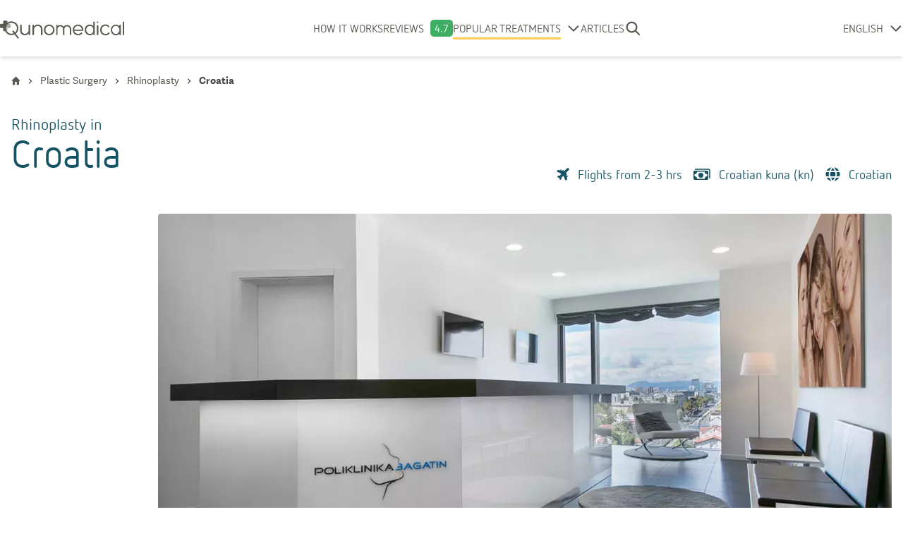

--- FILE ---
content_type: text/html; charset=utf-8
request_url: https://www.qunomedical.com/en/plastic-surgery/rhinoplasty/croatia
body_size: 35157
content:
<!DOCTYPE html><html lang="en"><head><meta charSet="utf-8"/><meta name="viewport" content="width=device-width"/><meta name="robots" content="index, follow"/><meta name="google-site-verification" content="UF6qe2rlnzPVWD9aExgWqsS_8sYlA6r_Tsu2OGnrEYE"/><title>Rhinoplasty in Croatia - Packages From €3,190 | Qunomedical</title><meta name="description" content="Discover rhinoplasty in Croatia. Verified clinics and doctors, 100% free price quote, all-inclusive packages, and 24/7 patient support with Qunomedical."/><link rel="alternate" hrefLang="en" href="https://www.qunomedical.com/en/plastic-surgery/rhinoplasty/croatia"/><link rel="alternate" hrefLang="de" href="https://www.qunomedical.com/de/plastische-chirurgie/nasenkorrektur/kroatien"/><link rel="alternate" hrefLang="x-default" href="https://www.qunomedical.com/en/plastic-surgery/rhinoplasty/croatia"/><link rel="preload" href="https://my.qunomedical.com/funnel/funnel-v13.js" as="script"/><link rel="preconnect" href="https://img.qunomedical.com"/><link rel="canonical" href="https://www.qunomedical.com/en/plastic-surgery/rhinoplasty/croatia"/><meta property="og:image" content="https://res.cloudinary.com/junomedical/image/upload/link-share-image-new.png"/><meta property="og:description" content="Discover rhinoplasty in Croatia. Verified clinics and doctors, 100% free price quote, all-inclusive packages, and 24/7 patient support with Qunomedical."/><link rel="icon" type="image/png" href="/favicon.ico"/><meta property="og:url" content="https://www.qunomedical.com/en/plastic-surgery/rhinoplasty/croatia"/><meta property="og:title" content="Rhinoplasty in Croatia - Packages From €3,190 | Qunomedical"/><link rel="preconnect" href="//app.usercentrics.eu"/><link rel="preconnect" href="//api.usercentrics.eu"/><link rel="preload" href="//app.usercentrics.eu/browser-ui/latest/loader.js" as="script"/><link rel="preload" href="/v2/fonts/adelle-sans-bold/adelle-sans-bold.subset.woff2" as="font" type="font/woff2" crossorigin="crossorigin"/><link rel="preload" href="/v2/fonts/adelle-sans-regular/adelle-sans-regular.subset.woff2" as="font" type="font/woff2" crossorigin="crossorigin"/><link rel="preload" href="/v2/fonts/nettoweb-black/nettoweb-black.subset.woff2" as="font" type="font/woff2" crossorigin="crossorigin"/><link rel="preload" href="/v2/fonts/nettoweb-regular/nettoweb-regular.subset.woff2" as="font" type="font/woff2" crossorigin="crossorigin"/><script type="application/ld+json">{"dateModified":"2023-03-31T10:14:35.167Z"}</script><script type="application/ld+json">{"@context":"https://schema.org","@type":"BreadcrumbList","itemListElement":[{"@type":"ListItem","position":1,"item":{"@type":"Thing","@id":"https://www.qunomedical.com/en","name":"Home"}},{"@type":"ListItem","position":2,"item":{"@type":"Thing","@id":"https://www.qunomedical.com/en/plastic-surgery","name":"Plastic Surgery"}},{"@type":"ListItem","position":3,"item":{"@type":"Thing","@id":"https://www.qunomedical.com/en/plastic-surgery/rhinoplasty","name":"Rhinoplasty"}},{"@type":"ListItem","position":4,"item":{"@type":"Thing","@id":"https://www.qunomedical.com/en/croatia","name":"Croatia"}}]}</script><link rel="preload" as="image" imageSrcSet="https://img.qunomedical.com/images.ctfassets.net/kfkw517g6gvn/4u9cg3sbJg9tCipIcfQWni/172e2489b3ad4ab79071fa43ba136d47/qunomedical-rhinoplasty-croatia-header-image.jpg?w=1080&amp;q=75&amp;func=fit&amp;h=1080&amp;force_format=webp&amp;org_if_sml=1 1x, https://img.qunomedical.com/images.ctfassets.net/kfkw517g6gvn/4u9cg3sbJg9tCipIcfQWni/172e2489b3ad4ab79071fa43ba136d47/qunomedical-rhinoplasty-croatia-header-image.jpg?w=1700&amp;q=75&amp;func=fit&amp;h=1700&amp;force_format=webp&amp;org_if_sml=1 2x" fetchpriority="high"/><link rel="preload" as="image" imageSrcSet="https://img.qunomedical.com/images.ctfassets.net/kfkw517g6gvn/4u9cg3sbJg9tCipIcfQWni/172e2489b3ad4ab79071fa43ba136d47/qunomedical-rhinoplasty-croatia-header-image.jpg?w=640&amp;q=75&amp;func=fit&amp;force_format=webp&amp;org_if_sml=1 640w, https://img.qunomedical.com/images.ctfassets.net/kfkw517g6gvn/4u9cg3sbJg9tCipIcfQWni/172e2489b3ad4ab79071fa43ba136d47/qunomedical-rhinoplasty-croatia-header-image.jpg?w=1080&amp;q=75&amp;func=fit&amp;force_format=webp&amp;org_if_sml=1 1080w, https://img.qunomedical.com/images.ctfassets.net/kfkw517g6gvn/4u9cg3sbJg9tCipIcfQWni/172e2489b3ad4ab79071fa43ba136d47/qunomedical-rhinoplasty-croatia-header-image.jpg?w=1200&amp;q=75&amp;func=fit&amp;force_format=webp&amp;org_if_sml=1 1200w, https://img.qunomedical.com/images.ctfassets.net/kfkw517g6gvn/4u9cg3sbJg9tCipIcfQWni/172e2489b3ad4ab79071fa43ba136d47/qunomedical-rhinoplasty-croatia-header-image.jpg?w=1920&amp;q=75&amp;func=fit&amp;force_format=webp&amp;org_if_sml=1 1920w, https://img.qunomedical.com/images.ctfassets.net/kfkw517g6gvn/4u9cg3sbJg9tCipIcfQWni/172e2489b3ad4ab79071fa43ba136d47/qunomedical-rhinoplasty-croatia-header-image.jpg?w=1700&amp;q=75&amp;func=fit&amp;force_format=webp&amp;org_if_sml=1 2048w, https://img.qunomedical.com/images.ctfassets.net/kfkw517g6gvn/4u9cg3sbJg9tCipIcfQWni/172e2489b3ad4ab79071fa43ba136d47/qunomedical-rhinoplasty-croatia-header-image.jpg?w=1700&amp;q=75&amp;func=fit&amp;force_format=webp&amp;org_if_sml=1 3840w" imageSizes="100vw" fetchpriority="high"/><link rel="preload" as="image" imageSrcSet="https://img.qunomedical.com/images.ctfassets.net/kfkw517g6gvn/1fFHlqpwfQb6vuUiGDD9Wk/253b62f1aa9dbde474acbbfe1724a996/download__2_.jpeg?w=640&amp;q=75&amp;func=fit&amp;force_format=webp&amp;org_if_sml=1 640w, https://img.qunomedical.com/images.ctfassets.net/kfkw517g6gvn/1fFHlqpwfQb6vuUiGDD9Wk/253b62f1aa9dbde474acbbfe1724a996/download__2_.jpeg?w=1080&amp;q=75&amp;func=fit&amp;force_format=webp&amp;org_if_sml=1 1080w, https://img.qunomedical.com/images.ctfassets.net/kfkw517g6gvn/1fFHlqpwfQb6vuUiGDD9Wk/253b62f1aa9dbde474acbbfe1724a996/download__2_.jpeg?w=1200&amp;q=75&amp;func=fit&amp;force_format=webp&amp;org_if_sml=1 1200w, https://img.qunomedical.com/images.ctfassets.net/kfkw517g6gvn/1fFHlqpwfQb6vuUiGDD9Wk/253b62f1aa9dbde474acbbfe1724a996/download__2_.jpeg?w=1920&amp;q=75&amp;func=fit&amp;force_format=webp&amp;org_if_sml=1 1920w, https://img.qunomedical.com/images.ctfassets.net/kfkw517g6gvn/1fFHlqpwfQb6vuUiGDD9Wk/253b62f1aa9dbde474acbbfe1724a996/download__2_.jpeg?w=1700&amp;q=75&amp;func=fit&amp;force_format=webp&amp;org_if_sml=1 2048w, https://img.qunomedical.com/images.ctfassets.net/kfkw517g6gvn/1fFHlqpwfQb6vuUiGDD9Wk/253b62f1aa9dbde474acbbfe1724a996/download__2_.jpeg?w=1700&amp;q=75&amp;func=fit&amp;force_format=webp&amp;org_if_sml=1 3840w" imageSizes="100vw" fetchpriority="high"/><meta name="next-head-count" content="29"/><link rel="preload" href="/_next/static/css/bf854faff3b5cc73.css" as="style"/><link rel="stylesheet" href="/_next/static/css/bf854faff3b5cc73.css" data-n-g=""/><link rel="preload" href="/_next/static/css/67900144ddf1bf83.css" as="style"/><link rel="stylesheet" href="/_next/static/css/67900144ddf1bf83.css" data-n-p=""/><link rel="preload" href="/_next/static/css/d54d93e647122074.css" as="style"/><link rel="stylesheet" href="/_next/static/css/d54d93e647122074.css" data-n-p=""/><link rel="preload" href="/_next/static/css/57985dde25743b78.css" as="style"/><link rel="stylesheet" href="/_next/static/css/57985dde25743b78.css" data-n-p=""/><noscript data-n-css=""></noscript><script defer="" nomodule="" src="/_next/static/chunks/polyfills-c67a75d1b6f99dc8.js"></script><script src="/_next/static/chunks/webpack-031053a14c0ed11a.js" defer=""></script><script src="/_next/static/chunks/framework-40b34b96d55c1553.js" defer=""></script><script src="/_next/static/chunks/main-1b4b6e69343ecf1f.js" defer=""></script><script src="/_next/static/chunks/pages/_app-1b091ef3082fe65c.js" defer=""></script><script src="/_next/static/chunks/842-5d489f74f57656c4.js" defer=""></script><script src="/_next/static/chunks/159-1fcc7ccd05c7576c.js" defer=""></script><script src="/_next/static/chunks/678-a6dd3da338f54ec6.js" defer=""></script><script src="/_next/static/chunks/417-e0a6a80a4cf94a95.js" defer=""></script><script src="/_next/static/chunks/135-d4dfca262f205509.js" defer=""></script><script src="/_next/static/chunks/99-2d35afcd18b034b9.js" defer=""></script><script src="/_next/static/chunks/843-419ade6fb08b714b.js" defer=""></script><script src="/_next/static/chunks/737-117e91cb428bfa7b.js" defer=""></script><script src="/_next/static/chunks/913-7a5550d856eb5d2f.js" defer=""></script><script src="/_next/static/chunks/474-791afcf5bae9eaf2.js" defer=""></script><script src="/_next/static/chunks/821-20e4e34370757453.js" defer=""></script><script src="/_next/static/chunks/158-60abc0f2fba975fb.js" defer=""></script><script src="/_next/static/chunks/113-693baa0506561cc0.js" defer=""></script><script src="/_next/static/chunks/478-69cf98139a001fa5.js" defer=""></script><script src="/_next/static/chunks/562-3f914c1f090f6bed.js" defer=""></script><script src="/_next/static/chunks/288-7dfd7dab78363822.js" defer=""></script><script src="/_next/static/chunks/221-f0ec88af432740b1.js" defer=""></script><script src="/_next/static/chunks/11-b62ef6fefd0aac2e.js" defer=""></script><script src="/_next/static/chunks/pages/%5Blocale%5D/%5Bpage%5D/%5Bsubpage%5D/%5Blevel_3%5D-592e4ae496d45eed.js" defer=""></script><script src="/_next/static/vKEPZDm7-d9w7pK8YejJR/_buildManifest.js" defer=""></script><script src="/_next/static/vKEPZDm7-d9w7pK8YejJR/_ssgManifest.js" defer=""></script></head><body class="m-0 font-adelle overflow-x-hidden"><div id="__next"><div class="page-wrapper overflow-x-hidden"><header class="Header_header__KFnDb"><div class="Header_wrapper__w9wus"><div class="Header_inner__16qiV"><div class="Header_logoContainer__9x_Nx"><a class="Header_logo__PyYW1" href="/en"><svg xmlns="http://www.w3.org/2000/svg" viewBox="0 0 493.5 71.3" width="160"><g fill="#585a51"><path opacity=".5" d="M28.6,40.4c0.6-0.8,1-1.7,1-2.8v-8h0h8c0.3,0,0.6,0,0.9-0.1c0.6-0.1,1.1-0.3,1.5-0.7 c1.1-0.8,1.9-2.1,1.9-3.6v-8.6c0-1.5-0.8-2.8-1.9-3.6c-0.5-0.3-1-0.5-1.5-0.7c-0.3-0.1-0.6-0.1-0.9-0.1h-4.1 c-1.4,1-2.8,2.1-3.9,3.4c-3.5,3.8-5.6,8.9-5.6,14.5c0,1.5,0.2,3,0.5,4.5c0.2,1,0.5,1.9,0.8,2.8c0.3,0.9,0.7,1.8,1.2,2.7 c0.2,0.4,0.5,0.8,0.7,1.3c0.2-0.1,0.4-0.2,0.5-0.3C28,41,28.3,40.7,28.6,40.4z"></path><path d="M62.9 51.7c6.2-5 10.2-12.8 10.2-21.4 0-15.2-12.3-27.5-27.5-27.5-6 0-11.5 1.9-16 5.2V4.3c0-2.4-1.9-4.3-4.3-4.3h-8.6c-2.4 0-4.3 1.9-4.3 4.3v8h-8c-2.4 0-4.3 1.9-4.3 4.3v8.6c0 2.4 1.9 4.3 4.3 4.3h8v8c0 2.4 1.9 4.3 4.3 4.3h4.1c4.4 9.3 13.9 15.8 24.9 15.8 4.4 0 8.6-1.1 12.3-2.9l11.3 15.3c.6.8 1.5 1.2 2.4 1.2.6 0 1.2-.2 1.7-.6 1.3-1 1.6-2.8.6-4.1L62.9 51.7zM61.1 45.3c-.5.6-1.1 1.1-1.7 1.6l-5-6.7c-1-1.3-2.8-1.6-4.1-.6-.8.6-1.2 1.6-1.2 2.5 0 .4.1.8.3 1.1.1.2.2.3.3.5l4.7 6.3c-2.7 1.2-5.6 1.9-8.7 1.9-7.8 0-14.7-4.2-18.5-10.4-.2-.4-.5-.8-.7-1.3-.4-.9-.8-1.7-1.2-2.7-.3-.9-.6-1.9-.8-2.8-.3-1.5-.5-3-.5-4.5 0-5.6 2.1-10.7 5.6-14.5 1.2-1.3 2.5-2.4 3.9-3.4C37 10 41.1 8.7 45.6 8.7c11.9 0 21.6 9.7 21.6 21.6 0 2.1-.3 4.1-.9 6-.2.8-.5 1.5-.8 2.2-.3.7-.6 1.4-1 2.1-.4.7-.8 1.3-1.2 2-.2.3-.5.6-.7.9C62.1 44.2 61.6 44.8 61.1 45.3zM116.7 15.8c-1.9 0-2.9 1-2.9 2.8v18.7c0 8.8-7.3 15.2-15.2 15.2-6.5 0-12.5-5.2-12.5-12.6V18.6c0-1.8-1.2-2.8-3-2.8-1.9 0-2.9 1-2.9 2.8V40c0 11.6 9 18.1 18.3 18.1 6.3 0 12.5-2.6 15.4-8.5v5.1c0 3.9 5.8 3.8 5.8.1V18.6C119.8 16.8 118.6 15.8 116.7 15.8zM150.2 15.5c-6.3 0-12.5 2.5-15.4 8.4v-5c0-3.9-5.8-3.8-5.8-.1v36.1c0 1.8 1.2 2.8 3.1 2.8 1.9 0 2.9-1 2.9-2.8V36.2c0-8.8 7.3-15.2 15.2-15.2 6.5 0 12.5 5.2 12.5 12.6v21.4c0 1.8 1.2 2.8 3 2.8 1.9 0 2.9-1 2.9-2.8V33.5C168.5 21.9 159.6 15.5 150.2 15.5zM216.4 35.2c-.7-9-6.2-16.4-15-18.9-2.1-.6-4-.7-6-.7-2 0-4.2.2-6.1.7-8.9 2.5-14.1 10-14.9 18.9-.2 6 1.3 11.2 4.9 15.5 4 4.8 9.7 7.3 16.1 7.3 6.4 0 12.2-2.5 16.1-7.3C215.1 46.4 216.7 41.3 216.4 35.2zM207.1 47.1c-2.8 3.2-7.3 5.3-11.6 5.3-4.4 0-8.7-1.9-11.5-5.3-2.4-2.8-3.5-6.6-3.5-10.2 0-7.3 4-13.5 10.7-15.3 1.2-.3 2.7-.6 4.3-.6s3.1.2 4.4.6c6.9 1.8 10.8 8.1 10.8 15.5C210.6 40.5 209.3 44.4 207.1 47.1zM373.4 3.4c-1.6 0-2.8 1.2-2.9 2.7 0 .2 0 .3 0 .5v15.5c-2.4-4.3-7.7-6.5-13.1-6.5-12.1 0-20.3 8.6-20.6 20.1-.2 9.4 4.2 17.3 13 21l-.1-.1c2.5 1 5.2 1.5 7.7 1.5 4.8 0 10.5-2.1 13.2-7.1v3.8c0 1.8.9 2.8 2.7 2.8 1.9 0 3-1 3-2.8V6.7c0-.1 0-.1 0-.2 0-.1 0-.1 0-.2C376.4 4.7 375 3.4 373.4 3.4zM370.5 40c0 7.9-6.2 12.6-13.5 12.6-3.1-.2-6-1.2-8.3-3.1-4.4-3.6-6-8.5-6-13.7.1-2.1.6-4.3 1.2-6 2.3-5.6 8.1-8.6 13.8-8.6 7.3.3 12.8 5.3 12.8 12.4V40zM430.9 47.5c-2.8 3.9-7.5 5.3-11.8 5.3-4.4 0-8.8-1.9-11.6-5.3-2.4-2.9-3.5-7-3.5-10.6 0-9.2 6-16.4 14.8-16.4 4 0 8.1 1.4 11.2 4.9 2.3 2.7 6.6-.7 4.3-3.4-4.4-4.9-9-6.9-14.8-6.9-12.3 0-20.7 8.1-21.4 20.1-.3 5.9 1.4 11.6 4.8 15.8 4 4.7 10.2 7.2 16.2 7.2 6 0 12-2.3 16-7.2C437.7 47.9 432.9 44.7 430.9 47.5zM490.6 3.9c-1.8 0-3 1.2-3 2.7V55c0 1.5 1.2 2.7 3 2.7 1.6 0 2.9-1.2 2.9-2.7V6.6C493.5 5.1 492.2 3.9 490.6 3.9zM477.5 15.8c-1.5 0-2.7 1.2-2.7 2.7v4.1c-3.6-4.3-8.8-7-14.6-7-10.9 0-19.7 9.6-19.7 21.4s8.8 21.4 19.7 21.4c5.8 0 11-2.7 14.6-7V55c0 1.5 1.2 2.7 2.7 2.7s2.7-1.2 2.7-2.7V18.5C480.2 17 479 15.8 477.5 15.8zM460.2 52.8c-7.9 0-14.3-7.2-14.3-16 0-8.8 6.4-16 14.3-16 7.9 0 14.3 7.2 14.3 16C474.5 45.7 468.1 52.8 460.2 52.8zM387.9 9.2c1.6 0 2.9-1.3 2.9-2.9 0-1.6-1.3-2.9-2.9-2.9-1.6 0-2.9 1.3-2.9 2.9C385 7.9 386.3 9.2 387.9 9.2zM387.9 17.6c-1.5 0-2.8 1.2-2.9 2.7 0 .1 0 .2 0 .4v34.5c0 3.5 5.9 3.5 5.9 0V20.5c0-.4-.1-.7-.2-1C390.3 18.4 389.2 17.6 387.9 17.6zM266.6 17.1c-5.6 0-10.6 2.9-13.5 7.2-2.9-4.3-7.9-7.2-13.5-7.2-4.1 0-7.9 1.6-10.8 4.1v-2.4c0-1.5-1.2-2.7-2.7-2.7s-2.7 1.2-2.7 2.7v13.4c0 .3 0 .7 0 1.1v21.5c0 1.5 1.2 2.7 2.7 2.7 0 0 0 0 0 0s0 0 0 0c1.5 0 2.7-1.2 2.7-2.7V32.5c.4-5.6 5.1-10 10.8-10 5.6 0 10.2 4.3 10.8 9.7 0 .4 0 .7 0 1.1v21.5c0 1.5 1.2 2.7 2.7 2.7 0 0 0 0 .1 0 0 0 0 0 .1 0 1.5 0 2.7-1.2 2.7-2.7V33.3c0-.4 0-.7 0-1.1.6-5.5 5.2-9.7 10.8-9.7 6 0 10.8 4.9 10.8 10.8v21.5c0 1.5 1.2 2.7 2.7 2.7s2.7-1.2 2.7-2.7V33.3C282.8 24.4 275.5 17.1 266.6 17.1zM331 36.6c-.2-10.3-5.8-17.7-14.9-20.2H316c-4-1-8.3-1.1-12.1 0-15 4.2-18.8 22.7-10.1 34.2 3.8 4.8 10.1 7.2 16.4 7.2 1 0 2 0 3-.1 2.9-.3 5.7-1.1 8.2-2.4.1-.1.2-.1.3-.2.2-.1.3-.2.4-.3 1.1-.7 2-1.5 3-2.4.4-.4.8-.8 1.1-1.2 2.7-3.1-2-6.3-4.1-3.6l0 0c-.8.9-1.3 1.4-1.4 1.5-3.1 2.4-7 3.4-10.7 3.4-8.1 0-13.7-5.5-14.8-12.1h31.9C330.4 40.2 331.2 38.3 331 36.6L331 36.6zM295 35.3c.5-6.5 4.3-11.9 10.7-13.6 2.7-.8 6-.8 8.7-.1h-.1c6.3 1.6 10.5 6.9 11 13.7H295z"></path></g></svg></a></div><div class="Header_extended__GAyVw"><div class="hidden lg:flex items-center"><nav class="font-netto text-primary text-lg lg:text-base uppercase Navigation_mainNavigation__1A2g9 hidden lg:block"><ul class="flex flex-row items-center lg:px-0 lg:flex-row lg:items-center"><li class="flex flex-row text-base justify-center items-center"><a class="relative no-underline text-primary w-max" href="/en/how-it-works">How it works</a></li><li class="flex flex-row text-base justify-center items-center"><a class="relative no-underline text-primary w-max" href="/en/reviews">Reviews</a><span class="Navigation_reviewScoreBox__UaQ8K">4.7</span></li><li><div class="Dropdown_container__PkHtB"><div class="flex justify-center items-center"><span class="mr-2 py-1 text-base lg:block lg:text-base Dropdown_active__7m2jC"><a class="relative no-underline text-primary pointer-events-none" href="/en">Popular Treatments</a></span><svg class="Dropdown_icon__d4z9B" height="15" width="20" xmlns="http://www.w3.org/2000/svg" viewBox="0 0 14 25" x="0px" y="0px"><path fill="#585A51" transform="rotate(90 7 12.5) translate(-22 -17.75)" fill-rule="evenodd" d="M24.93,42.15 C24.26,42.82 23.17,42.82 22.50,42.15 C21.83,41.48 21.83,40.39 22.50,39.72 L31.84,30.37 L22.50,21.03 C21.83,20.36 21.83,19.27 22.50,18.60 C23.17,17.93 24.26,17.93 24.93,18.60 L35.49,29.16 C35.83,29.49 36,29.93 36,30.37 C36,30.81 35.83,31.25 35.49,31.59 L24.93,42.15 Z"></path></svg></div><div class="Dropdown_selectContainer__3wTHV hidden"><ul class="Dropdown_select__qxv13"><li><a class="flex items-center normal-case hover:bg-light-grey text-base p-3 pl-[1.05rem] text-primary no-underline" href="/en/plastic-surgery/hair-transplant"><span class="flex items-center">Hair transplant</span></a></li><li><a class="flex items-center normal-case hover:bg-light-grey text-base p-3 pl-[1.05rem] text-primary no-underline" href="/en/dentistry"><span class="flex items-center">Dentistry</span></a></li><li><a class="flex items-center normal-case hover:bg-light-grey text-base p-3 pl-[1.05rem] text-primary no-underline" href="/en/plastic-surgery/rhinoplasty"><span class="flex items-center">Rhinoplasty</span></a></li><li><a class="flex items-center normal-case hover:bg-light-grey text-base p-3 pl-[1.05rem] text-primary no-underline" href="/en/plastic-surgery/breast-augmentation"><span class="flex items-center">Breast surgery</span></a></li><li><a class="flex items-center normal-case hover:bg-light-grey text-base p-3 pl-[1.05rem] text-primary no-underline" href="/en/plastic-surgery"><span class="flex items-center">Plastic surgery</span></a></li><li><a class="flex items-center normal-case hover:bg-light-grey text-base p-3 pl-[1.05rem] text-primary no-underline" href="/en/weight-loss-surgery"><span class="flex items-center">Weight loss</span></a></li><li><a class="flex items-center normal-case hover:bg-light-grey text-base p-3 pl-[1.05rem] text-primary no-underline" href="/en/reproductive-medicine"><span class="flex items-center">Reproductive medicine</span></a></li><li><a class="flex items-center normal-case hover:bg-light-grey text-base p-3 pl-[1.05rem] text-primary no-underline" href="/en/oncology"><span class="flex items-center">Oncology</span></a></li><li><a class="flex items-center normal-case hover:bg-light-grey text-base p-3 pl-[1.05rem] text-primary no-underline" href="/en/orthopedics"><span class="flex items-center">Orthopedics</span></a></li><li><a class="flex items-center normal-case hover:bg-light-grey text-base p-3 pl-[1.05rem] text-primary no-underline" href="/en/dermatology"><span class="flex items-center">Dermatology</span></a></li><li><a class="flex items-center normal-case hover:bg-light-grey text-base p-3 pl-[1.05rem] text-primary no-underline" href="/en/urology"><span class="flex items-center">Urology</span></a></li></ul></div></div></li><li class="flex flex-row text-base justify-center items-center"><a class="relative no-underline text-primary w-max" href="/en/blog">Articles</a></li></ul></nav></div><div class="Header_search__adwjz"><label class="Header_searchLabel__vwQyb"><svg class="Header_searchSvg__XT4Ns" width="32" height="32" viewBox="0 0 32 32" fill="none" xmlns="http://www.w3.org/2000/svg"><path fill-rule="evenodd" clip-rule="evenodd" d="M21.6 13.99C21.6 18.19 18.19 21.59 14 21.59C9.80 21.59 6.40 18.19 6.40 13.99C6.40 9.80 9.80 6.39 14 6.39C18.19 6.39 21.6 9.80 21.6 13.99ZM20.46 22.39C18.67 23.77 16.43 24.59 14 24.59C8.14 24.59 3.40 19.85 3.40 13.99C3.40 8.14 8.14 3.39 14 3.39C19.85 3.39 24.6 8.14 24.6 13.99C24.6 16.33 23.84 18.49 22.56 20.25L23.05 20.73L29.06 26.74C29.64 27.33 29.64 28.28 29.06 28.87C28.47 29.45 27.52 29.45 26.93 28.87L20.92 22.86L20.46 22.39Z" fill="#585a51"></path></svg></label></div></div><div class="absolute left-0 pl-2 lg:flex items-center lg:static Header_languageWrapper__RPVdQ"><div class="Dropdown_container__PkHtB"><div class="flex justify-center items-center"><span class="mr-2 py-1 text-base lg:block lg:text-base"><a class="relative no-underline text-primary pointer-events-none" href="/en">ENGLISH</a></span><svg class="Dropdown_icon__d4z9B" height="15" width="20" xmlns="http://www.w3.org/2000/svg" viewBox="0 0 14 25" x="0px" y="0px"><path fill="#585A51" transform="rotate(90 7 12.5) translate(-22 -17.75)" fill-rule="evenodd" d="M24.93,42.15 C24.26,42.82 23.17,42.82 22.50,42.15 C21.83,41.48 21.83,40.39 22.50,39.72 L31.84,30.37 L22.50,21.03 C21.83,20.36 21.83,19.27 22.50,18.60 C23.17,17.93 24.26,17.93 24.93,18.60 L35.49,29.16 C35.83,29.49 36,29.93 36,30.37 C36,30.81 35.83,31.25 35.49,31.59 L24.93,42.15 Z"></path></svg></div><div class="Dropdown_selectContainer__3wTHV hidden"><ul class="Dropdown_select__qxv13"><li><a href="/en/plastic-surgery/rhinoplasty/croatia" class="flex items-center normal-case hover:bg-light-grey text-base p-3 text-primary no-underline"><span class="flex items-center"><svg class="w-6 h-4 mr-4 shrink-0" xmlns="http://www.w3.org/2000/svg" width="533" height="349" fill="none" viewBox="0 0 533 349"><path fill="#BF0A30" d="M532 320H1v28h531v-28z"></path><path fill="#fff" d="M532 292H1v28h531v-28z"></path><path fill="#BF0A30" d="M532 264H1v28h531v-28z"></path><path fill="#fff" d="M532 236H1v28h531v-28z"></path><path fill="#BF0A30" d="M532 210H1v26h531v-26z"></path><path fill="#fff" d="M532 184H1v26h531v-26z"></path><path fill="#BF0A30" d="M532 158H1v26h531v-26z"></path><path fill="#fff" d="M532 132H1v26h531v-26z"></path><path fill="#BF0A30" d="M532 106H1v26h531v-26z"></path><path fill="#fff" d="M532 79H1v27h531V79z"></path><path fill="#BF0A30" d="M532 53H1v26h531V53z"></path><path fill="#fff" d="M532 27H1v26h531V27z"></path><path fill="#BF0A30" d="M532 1H1v26h531V1z"></path><path fill="#002868" d="M214 1H1v183h213V1z"></path><path fill="#fff" fill-rule="evenodd" d="M10 162h6l2-8 3 8h6l-5 6 2 7-6-4-5 5 1-8-4-6zm35 0h6l2-8 3 8h6l-5 6 2 7-6-4-5 5 1-8-4-6zm36 0h6l3-8 2 8h6l-4 6 1 7-5-4-5 5 1-8-5-6zm35 0h6l3-8 2 8h6l-4 6 1 7-5-4-5 5 1-8-5-6zm35 0h6l3-8 2 8h7l-5 6 1 7-5-4-5 5 1-8-5-6zm37 0h6l2-8 3 8h6l-5 6 2 7-6-4-5 5 1-8-4-6zM28 145l6-1 2-7 3 7 6 1-5 5 2 8-5-4-6 4 2-8-5-5zm-18-19 6-1 2-7 3 7 6 1-5 5 2 8-6-4-5 4 1-8-4-5zm18-18h6l2-8 3 7 6 1-5 5 2 8-5-4-6 5 2-8-5-6zM10 89l6-1 2-7 3 7 6 1-5 5 2 8-6-4-5 4 1-8-4-5zm18-17 6-1 2-8 3 8h6l-5 6 2 8-5-4-6 4 2-8-5-5zM10 53l6-1 2-8 3 8h6l-5 6 2 8-6-5-5 5 1-8-4-5zm18-18 6-1 2-7 3 7 6 1-5 5 2 8-5-4-6 4 2-8-5-5zM10 16l6-1 2-7 3 7 6 1-5 5 2 8-6-4-5 4 1-8-4-5zm53 129 6-1 2-7 3 7 6 1-4 5 1 8-5-4-6 4 2-8-5-5zm-18-19 6-1 2-7 3 7 6 1-5 5 2 8-6-4-5 4 1-8-4-5zm18-18h6l2-8 3 7 6 1-4 5 1 8-5-4-6 5 2-8-5-6zM45 89l6-1 2-7 3 7 6 1-5 5 2 8-6-4-5 4 1-8-4-5zm18-17 6-1 2-8 3 8h6l-4 6 1 8-5-4-6 4 2-8-5-5zM45 53l6-1 2-8 3 8h6l-5 6 2 8-6-5-5 5 1-8-4-5zm18-18 6-1 2-7 3 7 6 1-4 5 1 8-5-4-6 4 2-8-5-5zM45 16l6-1 2-7 3 7 6 1-5 5 2 8-6-4-5 4 1-8-4-5zm53 129 6-1 3-7 2 7 6 1-4 5 1 8-5-4-6 4 2-8-5-5zm-17-19 6-1 3-7 2 7 6 1-4 5 1 8-5-4-5 4 1-8-5-5zm70 0 6-1 3-7 2 7 7 1-5 5 1 8-5-4-5 4 1-8-5-5zm-35 0 6-1 3-7 2 7 6 1-4 5 1 8-5-4-5 4 1-8-5-5zm54 19 6-1 2-7 3 7 6 1-5 5 2 8-6-4-5 4 1-8-4-5zm-36 0 7-1 2-7 2 7 7 1-5 5 2 8-6-4-5 4 1-8-5-5zM81 16l6-1 3-7 2 7 6 1-4 5 1 8-5-4-5 4 1-8-5-5zm17 19 6-1 3-7 2 7 6 1-4 5 1 8-5-4-6 4 2-8-5-5zM81 53l6-1 3-8 2 8h6l-4 6 1 8-5-5-5 5 1-8-5-5zm17 19 6-1 3-8 2 8h6l-4 6 1 8-5-4-6 4 2-8-5-5zM81 89l6-1 3-7 2 7 6 1-4 5 1 8-5-4-5 4 1-8-5-5zm17 19h6l3-8 2 7 6 1-4 5 1 8-5-4-6 5 2-8-5-6zm90 18 6-1 2-7 3 7 6 1-5 5 2 8-6-4-5 4 1-8-4-5zm-72-37 6-1 3-7 2 7 6 1-4 5 1 8-5-4-5 4 1-8-5-5zm0-73 6-1 3-7 2 7 6 1-4 5 1 8-5-4-5 4 1-8-5-5zm0 37 6-1 3-8 2 8h6l-4 6 1 8-5-5-5 5 1-8-5-5zm54 55h6l2-8 3 7 6 1-5 5 2 8-6-4-5 5 1-8-4-6zm-36 0h7l2-8 2 7 7 1-5 5 2 8-6-4-5 5 1-8-5-6zm0-73 7-1 2-7 2 7 7 1-5 5 2 8-6-4-5 4 1-8-5-5zm0 37 7-1 2-8 2 8h7l-5 6 2 8-6-4-5 4 1-8-5-5zm54 17 6-1 2-7 3 7 6 1-5 5 2 8-6-4-5 4 1-8-4-5zm-37 0 6-1 3-7 2 7 7 1-5 5 1 8-5-4-5 4 1-8-5-5zm0-73 6-1 3-7 2 7 7 1-5 5 1 8-5-4-5 4 1-8-5-5zm0 37 6-1 3-8 2 8h7l-5 6 1 8-5-5-5 5 1-8-5-5zm37-37 6-1 2-7 3 7 6 1-5 5 2 8-6-4-5 4 1-8-4-5zm-18 19 6-1 2-7 3 7 6 1-5 5 2 8-6-4-5 4 1-8-4-5zm18 18 6-1 2-8 3 8h6l-5 6 2 8-6-5-5 5 1-8-4-5zm-18 19 6-1 2-8 3 8h6l-5 6 2 8-6-4-5 4 1-8-4-5z" clip-rule="evenodd"></path><path fill="#fff" d="M0 349 535 2l-2 348-533-1z"></path><path fill="#00247D" d="M310 348V222h222v126H310zM532 2 351 121h181V2zM1 349l198-129h28l-1 129H1z"></path><path fill="#fff" d="M533 314v34l-47 3-182-119 2-16 81 2 146 96zm1-314L347 124l58 1 128-84 1-41zM0 347l208-133 22 1v25L66 348l-66-1z"></path><path fill="#CF142B" d="m0 348 205-132h22l-1 14L45 348H0zm335-130 40 2 158 105-1 22-197-129zm197-15-307-1 102-65 205 1v65z"></path><path fill="#CF142B" d="m294 347 1-187-53 33v155l52-1z"></path><path stroke="#000" d="M532 1H1v347h531V1z"></path></svg>English</span></a></li><li><a href="/de/plastische-chirurgie/nasenkorrektur/kroatien" class="flex items-center normal-case hover:bg-light-grey text-base p-3 text-primary no-underline"><span class="flex items-center"><svg class="w-6 mr-4 h-4 shrink-0" viewBox="0 0 640 480" xmlns="http://www.w3.org/2000/svg"><path d="M0 320h640v160.00H0z" fill="#ffce00"></path><path d="M0 0h640v160H0z" fill="#000"></path><path d="M0 160h640v160H0z" fill="#d00"></path></svg> <!-- -->Deutsch</span></a></li><li><a href="/nl" class="flex items-center normal-case hover:bg-light-grey text-base p-3 text-primary no-underline"><span class="flex items-center"><svg class="w-6 mr-4 h-4 shrink-0" viewBox="0 0 640 480" xmlns="http://www.w3.org/2000/svg"><g fill-rule="evenodd" stroke-width="1pt" transform="scale(1.25 .9375)"><rect fill="#fff" height="509.76" rx="0" ry="0" width="512"></rect><rect fill="#21468b" height="169.92" rx="0" ry="0" width="512" y="342.08"></rect><path d="M0 0h512v169.92H0z" fill="#ae1c28"></path></g></svg> <!-- -->Nederlands</span></a></li><li><a href="/fr" class="flex items-center normal-case hover:bg-light-grey text-base p-3 text-primary no-underline"><span class="flex items-center"><svg class="w-6 mr-4 h-4 shrink-0" viewBox="0 0 640 480" xmlns="http://www.w3.org/2000/svg"><g fill-rule="evenodd" stroke-width="1pt"><path d="M0 0h639.99v480.00H0z" fill="#fff"></path><path d="M0 0h213.33v480.00H0z" fill="#002395"></path><path d="M426.66 0h213.33v480.00H426.66z" fill="#ed2939"></path></g></svg> <!-- -->Français</span></a></li><li><a href="/es" class="flex items-center normal-case hover:bg-light-grey text-base p-3 text-primary no-underline"><span class="flex items-center"><svg class="w-6 mr-4 h-4 shrink-0" viewBox="0 0 640 480" xmlns="http://www.w3.org/2000/svg"><rect width="750" height="500" fill="#c60b1e"></rect><rect width="750" height="250" fill="#ffc400" y="125"></rect></svg> <!-- -->Español</span></a></li><li><a href="/it" class="flex items-center normal-case hover:bg-light-grey text-base p-3 text-primary no-underline"><span class="flex items-center"><svg class="w-6 mr-4 h-4 shrink-0" viewBox="0 0 640 480" xmlns="http://www.w3.org/2000/svg"><g fill-rule="evenodd" stroke-width="1pt"><path d="M0 0h639.99v480.00H0z" fill="#fff"></path><path d="M0 0h213.33v480.00H0z" fill="#00a145"></path><path d="M426.66 0h213.33v480.00H426.66z" fill="#e90035"></path></g></svg> <!-- -->Italiano</span></a></li></ul></div></div></div></div></div><div class="Header_mobileWrapper__vBFvw"><div class="Header_mobileWrapperSlider__jV1Z4"><nav class="font-netto text-primary text-lg lg:text-base uppercase Navigation_mainNavigation__1A2g9"><ul class="flex flex-row items-center lg:px-0 lg:flex-row lg:items-center"><li class="flex flex-row text-base justify-center items-center"><a class="relative no-underline text-primary w-max" href="/en/how-it-works">How it works</a></li><li class="flex flex-row text-base justify-center items-center"><a class="relative no-underline text-primary w-max" href="/en/reviews">Reviews</a><span class="Navigation_reviewScoreBox__UaQ8K">4.7</span></li><li><div class="Dropdown_container__PkHtB"><div class="flex justify-center items-center"><span class="mr-2 py-1 text-base lg:block lg:text-base Dropdown_active__7m2jC"><a class="relative no-underline text-primary pointer-events-none" href="/en">Popular Treatments</a></span><svg class="Dropdown_icon__d4z9B" height="15" width="20" xmlns="http://www.w3.org/2000/svg" viewBox="0 0 14 25" x="0px" y="0px"><path fill="#585A51" transform="rotate(90 7 12.5) translate(-22 -17.75)" fill-rule="evenodd" d="M24.93,42.15 C24.26,42.82 23.17,42.82 22.50,42.15 C21.83,41.48 21.83,40.39 22.50,39.72 L31.84,30.37 L22.50,21.03 C21.83,20.36 21.83,19.27 22.50,18.60 C23.17,17.93 24.26,17.93 24.93,18.60 L35.49,29.16 C35.83,29.49 36,29.93 36,30.37 C36,30.81 35.83,31.25 35.49,31.59 L24.93,42.15 Z"></path></svg></div><div class="Dropdown_selectContainer__3wTHV hidden"><ul class="Dropdown_select__qxv13"><li><a class="flex items-center normal-case hover:bg-light-grey text-base p-3 pl-[1.05rem] text-primary no-underline" href="/en/plastic-surgery/hair-transplant"><span class="flex items-center">Hair transplant</span></a></li><li><a class="flex items-center normal-case hover:bg-light-grey text-base p-3 pl-[1.05rem] text-primary no-underline" href="/en/dentistry"><span class="flex items-center">Dentistry</span></a></li><li><a class="flex items-center normal-case hover:bg-light-grey text-base p-3 pl-[1.05rem] text-primary no-underline" href="/en/plastic-surgery/rhinoplasty"><span class="flex items-center">Rhinoplasty</span></a></li><li><a class="flex items-center normal-case hover:bg-light-grey text-base p-3 pl-[1.05rem] text-primary no-underline" href="/en/plastic-surgery/breast-augmentation"><span class="flex items-center">Breast surgery</span></a></li><li><a class="flex items-center normal-case hover:bg-light-grey text-base p-3 pl-[1.05rem] text-primary no-underline" href="/en/plastic-surgery"><span class="flex items-center">Plastic surgery</span></a></li><li><a class="flex items-center normal-case hover:bg-light-grey text-base p-3 pl-[1.05rem] text-primary no-underline" href="/en/weight-loss-surgery"><span class="flex items-center">Weight loss</span></a></li><li><a class="flex items-center normal-case hover:bg-light-grey text-base p-3 pl-[1.05rem] text-primary no-underline" href="/en/reproductive-medicine"><span class="flex items-center">Reproductive medicine</span></a></li><li><a class="flex items-center normal-case hover:bg-light-grey text-base p-3 pl-[1.05rem] text-primary no-underline" href="/en/oncology"><span class="flex items-center">Oncology</span></a></li><li><a class="flex items-center normal-case hover:bg-light-grey text-base p-3 pl-[1.05rem] text-primary no-underline" href="/en/orthopedics"><span class="flex items-center">Orthopedics</span></a></li><li><a class="flex items-center normal-case hover:bg-light-grey text-base p-3 pl-[1.05rem] text-primary no-underline" href="/en/dermatology"><span class="flex items-center">Dermatology</span></a></li><li><a class="flex items-center normal-case hover:bg-light-grey text-base p-3 pl-[1.05rem] text-primary no-underline" href="/en/urology"><span class="flex items-center">Urology</span></a></li></ul></div></div></li><li class="flex flex-row text-base justify-center items-center"><a class="relative no-underline text-primary w-max" href="/en/blog">Articles</a></li></ul></nav></div></div></header><main><div class="max-w-screen-xl mx-auto px-5 md:px-4"><ul class="breadcrumb flex items-center text-sm py-13p md:py-6 text-charcoal"><li><a title="Home" class="text-primary" href="/en"><svg width="13" height="13" viewBox="0 0 13 13" xmlns="http://www.w3.org/2000/svg" x="0px" y="0px"><path fill="currentColor" d="M12.16 6.26C12.16 6.39 12.13 6.53 12.06 6.64C11.99 6.76 11.89 6.86 11.77 6.93C11.66 6.99 11.52 7.03 11.39 7.03C11.25 7.03 11.12 6.99 11.00 6.92V11.64C11.00 11.85 10.92 12.05 10.77 12.19C10.63 12.34 10.43 12.42 10.23 12.42H8.58C8.37 12.42 8.18 12.34 8.03 12.19C7.89 12.05 7.80 11.85 7.80 11.64V8.04H5.19V11.64C5.19 11.85 5.11 12.05 4.96 12.19C4.82 12.34 4.62 12.42 4.42 12.42H2.76C2.56 12.42 2.36 12.34 2.22 12.19C2.07 12.05 1.99 11.85 1.99 11.64V6.92C1.83 7.02 1.64 7.05 1.45 7.01C1.27 6.98 1.10 6.88 0.99 6.73C0.87 6.58 0.82 6.39 0.83 6.20C0.84 6.02 0.92 5.84 1.05 5.71L5.81 0.95L5.96 0.80C6.03 0.73 6.12 0.67 6.21 0.63C6.30 0.59 6.40 0.57 6.49 0.57C6.59 0.57 6.69 0.59 6.78 0.63C6.87 0.67 6.96 0.73 7.02 0.80L7.17 0.95L11.94 5.71C12.01 5.78 12.07 5.86 12.10 5.96C12.14 6.05 12.16 6.15 12.16 6.26Z"></path></svg></a></li><li class="whitespace-nowrap"><svg class="mx-3 w-1 inline-block text-primary" height="16" width="16" xmlns="http://www.w3.org/2000/svg" viewBox="0 0 14 25" x="0px" y="0px"><path fill="#000" transform="rotate(0 7 12.5) translate(-22 -17.75)" fill-rule="evenodd" d="M24.93,42.15 C24.26,42.82 23.17,42.82 22.50,42.15 C21.83,41.48 21.83,40.39 22.50,39.72 L31.84,30.37 L22.50,21.03 C21.83,20.36 21.83,19.27 22.50,18.60 C23.17,17.93 24.26,17.93 24.93,18.60 L35.49,29.16 C35.83,29.49 36,29.93 36,30.37 C36,30.81 35.83,31.25 35.49,31.59 L24.93,42.15 Z"></path></svg><a class="text-primary" title="Plastic Surgery" href="/en/plastic-surgery"><span class="hidden sm:inline-block">Plastic Surgery</span><span class="sm:hidden">...</span></a></li><li class="whitespace-nowrap"><svg class="mx-3 w-1 inline-block text-primary" height="16" width="16" xmlns="http://www.w3.org/2000/svg" viewBox="0 0 14 25" x="0px" y="0px"><path fill="#000" transform="rotate(0 7 12.5) translate(-22 -17.75)" fill-rule="evenodd" d="M24.93,42.15 C24.26,42.82 23.17,42.82 22.50,42.15 C21.83,41.48 21.83,40.39 22.50,39.72 L31.84,30.37 L22.50,21.03 C21.83,20.36 21.83,19.27 22.50,18.60 C23.17,17.93 24.26,17.93 24.93,18.60 L35.49,29.16 C35.83,29.49 36,29.93 36,30.37 C36,30.81 35.83,31.25 35.49,31.59 L24.93,42.15 Z"></path></svg><a class="text-primary" title="Rhinoplasty" href="/en/plastic-surgery/rhinoplasty"><span class="hidden sm:inline-block">Rhinoplasty</span><span class="sm:hidden">...</span></a></li><li class="whitespace-nowrap truncate"><svg class="mx-3 w-1 inline-block text-primary" height="16" width="16" xmlns="http://www.w3.org/2000/svg" viewBox="0 0 14 25" x="0px" y="0px"><path fill="#000" transform="rotate(0 7 12.5) translate(-22 -17.75)" fill-rule="evenodd" d="M24.93,42.15 C24.26,42.82 23.17,42.82 22.50,42.15 C21.83,41.48 21.83,40.39 22.50,39.72 L31.84,30.37 L22.50,21.03 C21.83,20.36 21.83,19.27 22.50,18.60 C23.17,17.93 24.26,17.93 24.93,18.60 L35.49,29.16 C35.83,29.49 36,29.93 36,30.37 C36,30.81 35.83,31.25 35.49,31.59 L24.93,42.15 Z"></path></svg><span class="font-bold">Croatia</span></li></ul></div><div class="max-w-screen-xl px-5 lg:px-4 mx-auto"><div class="lg:flex items-end justify-between mb-5 lg:mb-10"><h1 class="leading-10 mt-6 mb-5 lg:my-0 pt-0"><span class="text-1-75r lg:text-1_2xl">Rhinoplasty<!-- --> in</span><br/><span class="text-2-75r lg:text-3-375r font-netto">Croatia</span></h1><div class="md:flex lg:justify-end flex-wrap text-navy leading-8"><div class="flex items-center font-netto text-lg mr-4"><svg class="mr-3" width="18" height="18" viewBox="0 0 18 18" fill="none" xmlns="http://www.w3.org/2000/svg"><path d="M17.70 1.30C17.60 1.10 17.50 0.80 17.30 0.70C17.10 0.50 16.90 0.40 16.70 0.30C16.50 0.20 16.20 0.20 16.00 0.20C15.80 0.20 15.50 0.30 15.30 0.40C15.10 0.50 14.90 0.70 14.70 0.80L10.70 4.80L9.10 4.50L9.90 3.70C10.10 3.50 10.10 3.10 9.90 2.90C9.70 2.70 9.30 2.70 9.10 2.90L7.70 4.20L6.00 3.80L6.70 3.10C6.90 2.90 6.90 2.50 6.70 2.30C6.50 2.10 6.10 2.10 5.90 2.30L4.60 3.50L2.80 3.10C2.30 3.00 1.50 3.10 1.20 3.40L0.50 4.10C0.30 4.30 0.20 4.60 0.20 4.80C0.30 5.40 1.00 5.70 1.90 6.10C2.00 6.10 2.10 6.20 2.20 6.20L2.50 6.30C4.00 7.10 5.40 7.70 6.80 8.50C6.50 8.90 6.10 9.20 5.80 9.60C5.30 10.1 4.90 10.6 4.30 11.1H2.80C2.40 11.1 2.10 11.2 1.80 11.5L1.50 11.8C1.20 12.1 1.00 12.4 1.10 12.8C1.20 13.3 1.70 13.5 1.90 13.6L3.70 14.3L4.40 16.1C4.50 16.3 4.70 16.8 5.20 16.9C5.60 17 6.00 16.7 6.20 16.5L6.50 16.2C6.80 15.9 6.90 15.4 6.90 15L6.80 13.8L7.30 13.3C8.00 12.6 8.70 11.8 9.50 11.2C10.20 12.6 10.90 14.1 11.60 15.6L11.70 15.9C11.70 16 11.80 16.1 11.80 16.2C12.20 17.1 12.50 17.7 13.10 17.8H13.30C13.50 17.8 13.70 17.7 13.90 17.5L14.60 16.8C15.00 16.4 15.10 15.8 14.90 15.2L14.50 13.4L16.00 11.9C16.20 11.7 16.20 11.3 16.00 11.1C15.80 10.9 15.40 10.9 15.20 11.1L14.20 12.1L13.80 10.4L15.00 8.90C15.20 8.70 15.20 8.30 15.00 8.10C14.80 7.90 14.40 7.90 14.20 8.10L13.50 8.80L13.20 7.20L17.20 3.20C17.40 3.00 17.50 2.80 17.60 2.60C17.70 2.40 17.80 2.20 17.80 1.90C17.80 1.70 17.80 1.50 17.70 1.30Z" fill="#155263"></path></svg>Flights from 2-3 hrs</div><div class="flex items-center font-netto text-lg mr-4"><svg class="mr-3" width="24" height="16" viewBox="0 0 24 16" fill="none" xmlns="http://www.w3.org/2000/svg"><path d="M2 1H21C22.10 1 23 1.89 23 3V14" stroke="#155263" stroke-width="1.5"></path><g clip-path="url(#clip0)"><rect x="0.75" y="3.75" width="19.5" height="11.5" rx="1.25" fill="none" stroke="#155263" stroke-width="1.5"></rect><circle cx="1.5" cy="4.5" r="3.5" fill="#155263"></circle><circle cx="19.5" cy="4.5" r="3.5" fill="#155263"></circle><circle cx="19.5" cy="14.5" r="3.5" fill="#155263"></circle><circle cx="1.5" cy="14.5" r="3.5" fill="#155263"></circle></g><circle cx="10.5" cy="9.5" r="3.5" fill="#155263"></circle><defs><clipPath id="clip0"><rect y="3" width="21" height="13" rx="2" fill="none"></rect></clipPath></defs></svg>Croatian kuna (kn)</div><div class="flex items-center font-netto text-lg"><svg class="mr-3" width="21" height="20" viewBox="0 0 21 20" fill="none" xmlns="http://www.w3.org/2000/svg"><path fill-rule="evenodd" clip-rule="evenodd" d="M5.80 15C6.53 16.77 7.55 18.38 8.59 19.81C5.70 19.26 3.26 17.46 1.83 15L5.80 15ZM7.98 15C8.66 16.42 9.56 17.77 10.51 19.05C11.62 17.68 12.48 16.33 13.09 15H7.98ZM13.82 13H7.21C6.92 12.03 6.76 11.03 6.76 9.99C6.76 9.00 6.89 8.00 7.17 6.99L13.78 6.99C14.07 7.96 14.23 8.96 14.23 9.99C14.23 10.99 14.10 11.99 13.82 13ZM15.26 15C14.63 16.62 13.69 18.22 12.46 19.80C15.32 19.23 17.74 17.44 19.16 15L15.26 15ZM20.04 13H15.88C16.11 12.00 16.23 11.00 16.23 9.99C16.23 8.95 16.09 7.95 15.85 6.99L20.04 6.99C20.33 7.94 20.5 8.95 20.5 9.99C20.5 11.04 20.33 12.05 20.04 13ZM19.16 4.99C17.73 2.53 15.29 0.73 12.40 0.18C13.44 1.61 14.46 3.22 15.19 4.99H19.16ZM13.01 4.99C12.33 3.57 11.43 2.22 10.48 0.94C9.37 2.31 8.51 3.66 7.90 4.99H13.01ZM5.73 4.99C6.36 3.37 7.30 1.77 8.53 0.19C5.67 0.76 3.25 2.55 1.83 4.99H5.73ZM0.95 6.99C0.66 7.94 0.5 8.95 0.5 9.99C0.5 11.04 0.66 12.05 0.95 13H5.14C4.90 12.04 4.76 11.04 4.76 9.99C4.76 8.99 4.88 7.99 5.11 6.99L0.95 6.99Z" fill="#155263"></path></svg>Croatian</div></div></div></div><div class="max-w-screen-xl lg:px-4 mx-auto"><div class="flex flex-col"><div class="lg:absolute z-10 lg:w-88 mt-4 order-2 lg:order-1 px-5 lg:px-0"><div class="external-funnel"></div></div><div class="text-right mb-6 order-1 lg:order-2"><div class="hidden lg:flex flex-col items-end"><img alt="Reception area at Policlinic Bagatin in Zagreb, Croatia." fetchpriority="high" width="1040" height="570" decoding="async" data-nimg="1" class="Image_image__pQtlf float-right rounded rounded-bl-2xl object-cover xl:w-10/12 Image_locationPageHero__UD7Ht" style="color:transparent" srcSet="https://img.qunomedical.com/images.ctfassets.net/kfkw517g6gvn/4u9cg3sbJg9tCipIcfQWni/172e2489b3ad4ab79071fa43ba136d47/qunomedical-rhinoplasty-croatia-header-image.jpg?w=1080&amp;q=75&amp;func=fit&amp;h=1080&amp;force_format=webp&amp;org_if_sml=1 1x, https://img.qunomedical.com/images.ctfassets.net/kfkw517g6gvn/4u9cg3sbJg9tCipIcfQWni/172e2489b3ad4ab79071fa43ba136d47/qunomedical-rhinoplasty-croatia-header-image.jpg?w=1700&amp;q=75&amp;func=fit&amp;h=1700&amp;force_format=webp&amp;org_if_sml=1 2x" src="https://img.qunomedical.com/images.ctfassets.net/kfkw517g6gvn/4u9cg3sbJg9tCipIcfQWni/172e2489b3ad4ab79071fa43ba136d47/qunomedical-rhinoplasty-croatia-header-image.jpg?w=1700&amp;q=75&amp;func=fit&amp;h=1700&amp;force_format=webp&amp;org_if_sml=1"/></div><div class="overflow-hidden relative lg:hidden w-full aspect-video"><img alt="Reception area at Policlinic Bagatin in Zagreb, Croatia." fetchpriority="high" decoding="async" data-nimg="fill" class="Image_image__pQtlf float-right rounded rounded-bl-2xl object-cover xl:w-10/12 Image_locationPageHero__UD7Ht" style="position:absolute;height:100%;width:100%;left:0;top:0;right:0;bottom:0;color:transparent" sizes="100vw" srcSet="https://img.qunomedical.com/images.ctfassets.net/kfkw517g6gvn/4u9cg3sbJg9tCipIcfQWni/172e2489b3ad4ab79071fa43ba136d47/qunomedical-rhinoplasty-croatia-header-image.jpg?w=640&amp;q=75&amp;func=fit&amp;force_format=webp&amp;org_if_sml=1 640w, https://img.qunomedical.com/images.ctfassets.net/kfkw517g6gvn/4u9cg3sbJg9tCipIcfQWni/172e2489b3ad4ab79071fa43ba136d47/qunomedical-rhinoplasty-croatia-header-image.jpg?w=1080&amp;q=75&amp;func=fit&amp;force_format=webp&amp;org_if_sml=1 1080w, https://img.qunomedical.com/images.ctfassets.net/kfkw517g6gvn/4u9cg3sbJg9tCipIcfQWni/172e2489b3ad4ab79071fa43ba136d47/qunomedical-rhinoplasty-croatia-header-image.jpg?w=1200&amp;q=75&amp;func=fit&amp;force_format=webp&amp;org_if_sml=1 1200w, https://img.qunomedical.com/images.ctfassets.net/kfkw517g6gvn/4u9cg3sbJg9tCipIcfQWni/172e2489b3ad4ab79071fa43ba136d47/qunomedical-rhinoplasty-croatia-header-image.jpg?w=1920&amp;q=75&amp;func=fit&amp;force_format=webp&amp;org_if_sml=1 1920w, https://img.qunomedical.com/images.ctfassets.net/kfkw517g6gvn/4u9cg3sbJg9tCipIcfQWni/172e2489b3ad4ab79071fa43ba136d47/qunomedical-rhinoplasty-croatia-header-image.jpg?w=1700&amp;q=75&amp;func=fit&amp;force_format=webp&amp;org_if_sml=1 2048w, https://img.qunomedical.com/images.ctfassets.net/kfkw517g6gvn/4u9cg3sbJg9tCipIcfQWni/172e2489b3ad4ab79071fa43ba136d47/qunomedical-rhinoplasty-croatia-header-image.jpg?w=1700&amp;q=75&amp;func=fit&amp;force_format=webp&amp;org_if_sml=1 3840w" src="https://img.qunomedical.com/images.ctfassets.net/kfkw517g6gvn/4u9cg3sbJg9tCipIcfQWni/172e2489b3ad4ab79071fa43ba136d47/qunomedical-rhinoplasty-croatia-header-image.jpg?w=1700&amp;q=75&amp;func=fit&amp;force_format=webp&amp;org_if_sml=1"/></div><p class="px-3 lg:px-0 text-sm pt-1">Reception area at Policlinic Bagatin in Zagreb, Croatia.</p></div></div></div><div class="max-w-screen-xl mx-auto px-5 lg:px-4 my-10 lg:my-36"><h2 class="mb-10 lg:mb-6 hyphenate">Why Choose Croatia for a Rhinoplasty?</h2><div class="lg:grid grid-cols-2 -mx-4"><div class=""><div class="max-w-screen-xl mx-auto mb-6 px-5 md:px-4" data-contentful-field-id="textContent" data-contentful-entry-id="3Q7hTbbiJvTuGAcwTRUhoY"><p class="pb-6 last:pb-0 whitespace-pre-line leading-8 md:leading-normal"><span class="font-bold"></span><a class="text-navy underline break-words" href="https://www.qunomedical.com/en/plastic-surgery/rhinoplasty"><span class="font-bold">Rhinoplasty surgery</span></a><span class="font-bold"> in Croatia has made the country one of Europe&#x27;s leading destinations for medical travel. If you want to modify your nose&#x27;s size or shape, or rectify any breathing problems, Croatia has earned its reputation with its proficient surgeons, advanced facilities, and reasonable costs, making it an exceptional choice for your treatment.</span></p><p class="pb-6 last:pb-0 whitespace-pre-line leading-8 md:leading-normal">Every year, hundreds of patients travel from the UK to get a rhinoplasty in Croatia. This popularity mainly comes down to the cheaper treatment prices compared to in the UK, as well as the high-quality care that matches — and often exceeds — what you’d get at home.</p><h2 class="" id="what-are-the-advantages-of-rhinoplasty-treatment-in-croatia">What are the Advantages of Rhinoplasty Treatment in Croatia?</h2><p class="pb-6 last:pb-0 whitespace-pre-line leading-8 md:leading-normal">Croatia is home to some of the most renowned <a class="text-navy underline break-words" href="https://www.qunomedical.com/en/plastic-surgery"><span class="underline">plastic surgery</span></a> specialists in Europe. They&#x27;re highly qualified, carry a range of specialisations, and have extensive experience in clinics throughout the country. </p><p class="pb-6 last:pb-0 whitespace-pre-line leading-8 md:leading-normal">Many of Croatia’s rhinoplasty specialists are members of recognised international organisations, such as the <a class="text-navy underline break-words" href="https://eafps.org/" rel="noopener"><span class="underline">European Academy of Facial Plastic Surgery (EAFPS)</span></a>, which highlights their commitment to a high standard of care. Croatian clinics also operate within a modern medical infrastructure, and have English-speaking staff who are well versed in caring for international patients.</p><h2 class="" id="is-it-worth-travelling-to-croatia-for-a-nose-job">Is it Worth Travelling to Croatia for a Nose Job?</h2><p class="pb-6 last:pb-0 whitespace-pre-line leading-8 md:leading-normal">Traveling to Croatia for rhinoplasty surgery is a relatively straightforward process. Flights from many UK cities take around two to three hours, making it a convenient destination for patients seeking medical treatment abroad. Additionally, budget airlines offer affordable options for those looking to save money on travel costs.

One of the benefits of traveling to Croatia for rhinoplasty surgery is that British nationals with a valid passport don&#x27;t need a visa to enter the country, as long as their visit doesn&#x27;t exceed 90 days. This means that patients can travel to Croatia for their surgery without having to go through the hassle of obtaining a visa, making the process more streamlined and stress-free.</p><p class="pb-6 last:pb-0 whitespace-pre-line leading-8 md:leading-normal">However, it&#x27;s important to note that while traveling to Croatia for medical treatment can be a great option for many patients, it&#x27;s essential to research and carefully select a reputable clinic and surgeon. At Qunomedical, we work with a carefully selected network of partner clinics in Croatia and around the world, each of which has been thoroughly vetted to ensure that they meet our rigorous standards for quality and patient satisfaction.</p></div><div id="CTARhinoplasty" class="Cta_container__rJ_w6"><hr/><div class="Cta_wrapper__HYBCB" style="text-align:left"><p class="Cta_title__kNzl7" data-contentful-field-id="title" data-contentful-entry-id="61iFFs9f5ZZjBJiiY23GUO">Find the Right Rhinoplasty Specialist at a Fraction of the Cost</p><div class="Cta_content__HsF53" data-contentful-field-id="textContent" data-contentful-entry-id="61iFFs9f5ZZjBJiiY23GUO"><div class=""><p class="Cta_paragraph__MwQnF">Qunomedical only lists rhinoplasty clinics and doctors that have been thoroughly vetted with quality and affordability in mind. Contact us for your 100% free, non-binding assessment.</p></div></div><div data-contentful-field-id="ctaText" data-contentful-entry-id="61iFFs9f5ZZjBJiiY23GUO"><div class="flex max-w-screen-xl mx-auto justify-start"><button class="Button_btn__dUTkO Button_btn-primary__pDeRJ Button_btn-medium__b4eGH Button_btn-full-mobile__4HiN4 Button_btn-shadow__5CAk9 !inline-flex !items-center !justify-center !font-adelle !text-base" type="button"><span class="Button_btn-inner__h2XR8"><span class="Button_btn-content__1Jlas"><span class="mr-2">Contact us now</span></span></span></button><div class="external-funnel"></div></div></div></div><hr/></div><div class="max-w-screen-xl mx-auto mb-6 px-5 md:px-4" data-contentful-field-id="textContent" data-contentful-entry-id="6nPuwueNnOmvqrpSRxA4WO"><h2 class="" id="why-book-with-qunomedical">Why Book with Qunomedical?</h2><p class="pb-6 last:pb-0 whitespace-pre-line leading-8 md:leading-normal">Navigating the Croatian healthcare system and finding the right surgeon for your rhinoplasty surgery can be daunting, particularly if you&#x27;re unfamiliar with the local healthcare framework.

This is where Qunomedical can be particularly helpful. As a medical travel company, we provide advice and support to patients seeking medical treatment abroad, including getting rhinoplasty surgery in Croatia. We&#x27;ll help you navigate the complexities of the Croatian healthcare system, connect you with reputable surgeons and hospitals, and even assist with travel arrangements and accommodation.

By relying on Qunomedical&#x27;s services, you can trust that you will receive high-quality medical care whilst also having a stress-free and enjoyable travel experience. Our expertise can help you save time and effort while also giving you peace of mind knowing that you&#x27;re in good hands.</p><p class="pb-6 last:pb-0 whitespace-pre-line leading-8 md:leading-normal">Best of all: <span class="font-bold">this service is totally free for you</span>. From requesting the first quote to helping with the booking arrangements, you do not have to pay extra.</p><p class="pb-6 last:pb-0 whitespace-pre-line leading-8 md:leading-normal">At Qunomedical, we present you with various options that are not influenced by any financial gain, and we receive a commission solely from the hospital you make the choice to book with.</p><h2 class="" id="can-i-travel-alone-to-croatia-for-the-treatment">Can I Travel Alone to Croatia for the Treatment?</h2><p class="pb-6 last:pb-0 whitespace-pre-line leading-8 md:leading-normal">The complexity of your rhinoplasty surgery will depend on your individual needs and goals. However, in most cases, the procedure is considered minimally invasive, meaning that patients are typically able to take care of themselves after the treatment. If you choose to travel to Croatia for your surgery, rest assured that the clinics will provide support and assistance to ensure that you have a safe and successful recovery.</p><p class="pb-6 last:pb-0 whitespace-pre-line leading-8 md:leading-normal">While it is possible to travel alone for your surgery, having a loved one or companion with you can provide emotional support and make the recovery process more comfortable. At Qunomedical, we understand the importance of having someone by your side during this time, which is why we work to secure extra discounts for double rooms in hotels.</p><p class="pb-6 last:pb-0 whitespace-pre-line leading-8 md:leading-normal">Ultimately, the decision to travel alone or with a companion is a personal choice down to your preferences. Whatever you choose, our team will be there to support you throughout the entire process, from selecting the right clinic and surgeon to making travel arrangements and booking the accommodation. Our goal is to make the process of traveling for medical treatment as easy and stress-free as possible, so that you can focus on your health and well-being.</p></div></div><div class="lg:ml-28"><div class="max-w-screen-xl mx-auto px-5 md:px-4"><div class="rounded-lg border border-silver-light mb-8 lg:mx-3" style="box-shadow:0 2px 10px rgba(52, 50, 1, 0.12)"><div><div class="p-4 flex border-b border-silver-light items-center"><div class="flex mr-4"><svg width="43" height="43" viewBox="0 0 43 43" fill="none" xmlns="http://www.w3.org/2000/svg"><g><path d="M3.85 16.18C1.72 16.18 0 17.91 0 20.04V32.37C0 34.49 1.72 36.22 3.85 36.22H8.47C9.34 36.22 10.14 35.93 10.79 35.44V16.18H3.85Z" fill="#155263"></path><path d="M37.00 21.96C37.00 21.04 36.63 20.17 35.99 19.54C36.71 18.75 37.08 17.69 36.98 16.59C36.80 14.63 35.03 13.10 32.96 13.10H23.43C23.91 11.67 24.66 9.04 24.66 6.93C24.66 3.59 21.82 0.77 20.04 0.77C18.44 0.77 17.29 1.67 17.24 1.70C17.06 1.85 16.95 2.07 16.95 2.31V7.54L12.51 17.15L12.33 17.25V33.77C13.58 34.36 15.17 34.68 16.18 34.68H30.33C32.01 34.68 33.48 33.55 33.83 31.99C34.00 31.19 33.90 30.38 33.55 29.67C34.69 29.10 35.45 27.93 35.45 26.59C35.45 26.04 35.33 25.52 35.09 25.05C36.23 24.47 37.00 23.30 37.00 21.96Z" fill="#FFCA58"></path></g></svg></div><div><p class="text-navy font-bold mb-1">Is it worth it?</p><p class="text-charcoal leading-tight">Yes! Based on 500+ Patient Reviews</p></div></div><div class="p-4 border-b border-silver-light flex items-center"><div class="flex mr-4"><svg width="43" height="44" viewBox="0 0 43 44" fill="none" xmlns="http://www.w3.org/2000/svg"><g><circle cx="21.5" cy="22" r="21.5" fill="#FFCA58"></circle><path d="M21.78 32.84C24.80 32.84 28.42 31.45 29.03 26.52L25.38 25.88C24.94 28.00 24.22 29.22 21.99 29.22C20.01 29.22 18.91 28.12 18.42 25.68H22.89L23.32 23.13H18.13V21.33H23.55L23.99 18.78H18.36C18.83 16.11 19.99 14.69 22.19 14.69C24.28 14.69 25.09 15.68 25.29 18.40L29.12 18C28.89 12.86 26.05 11.09 22.22 11.09C17.72 11.09 14.88 13.85 14.01 18.78H12.39L11.95 21.33H13.75V23.13H11.72L11.29 25.68H13.98C14.77 30.47 17.29 32.84 21.78 32.84Z" fill="#FFFCF7"></path></g></svg></div><div><p class="text-navy font-bold mb-1">What is the cost?</p><p class="text-charcoal leading-tight">Starting at €3,190 in Croatia</p></div></div><div class="p-4 flex items-center"><div class="flex mr-4"><svg width="43" height="44" viewBox="0 0 43 44" fill="none" xmlns="http://www.w3.org/2000/svg"><g><rect x="8" y="3.5" width="27" height="37" fill="#FFCA58"></rect><path d="M21.49 25.58C22.50 25.58 23.98 22.39 24.15 17.52H18.84C19.01 22.39 20.49 25.58 21.49 25.58Z" fill="#155263"></path><path d="M24.36 8.18C25.32 10.05 25.86 12.85 25.96 15.72H30.36C30.00 12.19 27.62 9.29 24.36 8.18Z" fill="#155263"></path><path d="M12.63 15.72H17.03C17.12 12.85 17.66 10.05 18.63 8.18C15.37 9.29 12.98 12.19 12.63 15.72Z" fill="#155263"></path><path d="M21.49 7.66C20.49 7.66 19.01 10.85 18.84 15.72H24.15C23.98 10.85 22.50 7.66 21.49 7.66Z" fill="#155263"></path><path d="M34.04 0.5H8.95C6.98 0.5 5.37 2.10 5.37 4.08V39.91C5.37 41.89 6.98 43.5 8.95 43.5H34.04C36.01 43.5 37.62 41.89 37.62 39.91V4.08C37.62 2.10 36.01 0.5 34.04 0.5ZM27.77 38.12H15.22C14.73 38.12 14.33 37.72 14.33 37.22C14.33 36.73 14.73 36.33 15.22 36.33H27.77C28.26 36.33 28.66 36.73 28.66 37.22C28.66 37.72 28.26 38.12 27.77 38.12ZM31.35 32.75H11.64C11.15 32.75 10.75 32.34 10.75 31.85C10.75 31.35 11.15 30.95 11.64 30.95H31.35C31.84 30.95 32.25 31.35 32.25 31.85C32.25 32.34 31.84 32.75 31.35 32.75ZM21.5 27.37C15.57 27.37 10.75 22.55 10.75 16.62C10.75 10.69 15.57 5.87 21.5 5.87C27.42 5.87 32.25 10.69 32.25 16.62C32.25 22.55 27.42 27.37 21.5 27.37Z" fill="#155263"></path><path d="M24.36 25.06C27.62 23.95 30.00 21.05 30.36 17.52H25.96C25.86 20.39 25.32 23.19 24.36 25.06Z" fill="#155263"></path><path d="M12.63 17.52C12.98 21.05 15.37 23.95 18.63 25.06C17.66 23.19 17.12 20.39 17.03 17.52H12.63Z" fill="#155263"></path></g></svg></div><div><p class="text-navy font-bold mb-1">Is a visa needed?</p><div class=""><p class="pb-6 last:pb-0 whitespace-pre-line leading-8 md:leading-normal">A visa is only needed for visits longer than 90 days, but it&#x27;s important to check the latest <a class="text-navy underline break-words" href="https://www.gov.uk/foreign-travel-advice/croatia" rel="noopener">government guidance</a> on this before travelling.</p></div></div></div></div></div></div><div class="max-w-screen-xl lg:mx-3"><div id="FUEhairtransplantTurkeywhychooseQunomedical" class="Checklist_container__udkec"><div class="Checklist_wrapper__6MWTy"><p class="Checklist_headline__2NHZm">Why Choose Qunomedical?</p><ul class="Checklist_list__VXZTT"><li class="Checklist_listItem___Bjw1"><p class="Checklist_item__7FTf1"><svg class="Checklist_icon__AVoi1" xmlns="http://www.w3.org/2000/svg" width="24" height="24" viewBox="0 0 24 24"><path fill="#ffca58" d="M12 0c-6.62 0-12 5.37-12 12s5.37 12 12 12 12-5.37 12-12-5.37-12-12-12zm-1.25 16.51l-4.5-4.31 1.39-1.43 3.07 2.93 6.10-6.21 1.42 1.40-7.5 7.62z"></path></svg>100% free, non-binding assessment</p></li><li class="Checklist_listItem___Bjw1"><p class="Checklist_item__7FTf1"><svg class="Checklist_icon__AVoi1" xmlns="http://www.w3.org/2000/svg" width="24" height="24" viewBox="0 0 24 24"><path fill="#ffca58" d="M12 0c-6.62 0-12 5.37-12 12s5.37 12 12 12 12-5.37 12-12-5.37-12-12-12zm-1.25 16.51l-4.5-4.31 1.39-1.43 3.07 2.93 6.10-6.21 1.42 1.40-7.5 7.62z"></path></svg>Professionally vetted doctors and clinics</p></li><li class="Checklist_listItem___Bjw1"><p class="Checklist_item__7FTf1"><svg class="Checklist_icon__AVoi1" xmlns="http://www.w3.org/2000/svg" width="24" height="24" viewBox="0 0 24 24"><path fill="#ffca58" d="M12 0c-6.62 0-12 5.37-12 12s5.37 12 12 12 12-5.37 12-12-5.37-12-12-12zm-1.25 16.51l-4.5-4.31 1.39-1.43 3.07 2.93 6.10-6.21 1.42 1.40-7.5 7.62z"></path></svg>Qunomedical-exclusive packages including accommodation, airport pick-ups, and transfers</p></li><li class="Checklist_listItem___Bjw1"><p class="Checklist_item__7FTf1"><svg class="Checklist_icon__AVoi1" xmlns="http://www.w3.org/2000/svg" width="24" height="24" viewBox="0 0 24 24"><path fill="#ffca58" d="M12 0c-6.62 0-12 5.37-12 12s5.37 12 12 12 12-5.37 12-12-5.37-12-12-12zm-1.25 16.51l-4.5-4.31 1.39-1.43 3.07 2.93 6.10-6.21 1.42 1.40-7.5 7.62z"></path></svg>English-speaking staff</p></li></ul></div></div></div></div></div></div><div class="bg-sandBlueLighter"><div class="max-w-screen-xl mx-auto px-5 md:px-4 py-12 md:py-10 text-siam text-center"><div class="grid grid-cols-2 md:grid-cols-4"><div class="h-24 overflow-hidden"><div class="trust-box-wrapper "><div style="height:100px" class="trust-box-placeholder"></div></div></div><div class="uppercase flex justify-center items-center"><div><p class="font-netto text-4xl">6,500<!-- -->+</p><p>Patients per Month</p></div></div><div class="uppercase my-6 md:my-0 flex justify-center items-center"><div><p class="font-netto text-4xl">24/<!-- -->7</p><p>Patient Support</p></div></div><div class="uppercase my-6 md:my-0 flex justify-center items-center"><div><div class="flex justify-center items-center"><div><span class="Stars_rating__a3qqH block mx-auto" style="font-size:16px;color:#ffca58">★★★★½</span></div><p class="font-netto text-4xl ml-4">4.6</p></div>Google Rating</div></div></div></div></div><div class="max-w-screen-xl mx-auto px-5 lg:px-4 my-6"><h2 class="text-2-188r">What does Rhinoplasty Surgery Cost in Croatia?</h2><div class="lg:grid grid-cols-2 -mx-4"><div class="col-span-2"><div class="max-w-screen-xl mx-auto mb-6 px-5 md:px-4" data-contentful-field-id="textContent" data-contentful-entry-id="3bZCVeg0zapOdLpIRWhmSS"><p class="pb-6 last:pb-0 whitespace-pre-line leading-8 md:leading-normal">Croatia is fast becoming a European hotspot for rhinoplasty surgery. With a selection of excellent doctors, state-of-the-art medical facilities, and all-inclusive packages for international patients, it’s hard to look past this country as a top choice for the treatment.</p><p class="pb-6 last:pb-0 whitespace-pre-line leading-8 md:leading-normal">One important factor for prospective patients though, is how rhinoplasty prices in Croatia compare to those in the UK and other countries across Europe. Below, we’ve outlined the starting price for a rhinoplasty in Croatia, compared to a few other countries. However, these figures are not fixed or guaranteed and may vary depending on each case.</p></div><div id="Rhinoplasty_cost_table" class="Table_container__xTNd2"><div class="Table_tableContainer__8qNQ0"><table><thead><tr><th class="p-3" colSpan="1">Country</th><th class="p-3" colSpan="1">Price (EUR €)</th></tr></thead><tbody><tr class="Table_row__A0rdx"><td class="p-3" colSpan="1" rowspan="1">Turkey</td><td class="p-3" colSpan="1" rowspan="1">€2,640</td></tr><tr class="Table_row__A0rdx"><td class="p-3" colSpan="1" rowspan="1">Czech Republic</td><td class="p-3" colSpan="1" rowspan="1">€2,810</td></tr><tr class="Table_row__A0rdx"><td class="p-3" colSpan="1" rowspan="1">Croatia</td><td class="p-3" colSpan="1" rowspan="1">€3,190</td></tr><tr class="Table_row__A0rdx"><td class="p-3" colSpan="1" rowspan="1">Lithuania</td><td class="p-3" colSpan="1" rowspan="1">€3,250</td></tr><tr class="Table_row__A0rdx"><td class="p-3" colSpan="1" rowspan="1">Poland</td><td class="p-3" colSpan="1" rowspan="1">€3,600</td></tr><tr class="Table_row__A0rdx"><td class="p-3" colSpan="1" rowspan="1">Germany</td><td class="p-3" colSpan="1" rowspan="1">€4,500</td></tr><tr class="Table_row__A0rdx"><td class="p-3" colSpan="1" rowspan="1">United Kingdom</td><td class="p-3" colSpan="1" rowspan="1">€6,000</td></tr></tbody></table></div></div><div class="max-w-screen-xl mx-auto mb-6 px-5 md:px-4" data-contentful-field-id="textContent" data-contentful-entry-id="7DsYxP3rqrAWCnp0seF3sm"><h2 class="" id="what-factors-influence-the-cost-of-rhinoplasty-in-croatia">What Factors Influence the Cost of Rhinoplasty in Croatia?</h2><p class="pb-6 last:pb-0 whitespace-pre-line leading-8 md:leading-normal"><a class="text-navy underline break-words" href="https://www.qunomedical.com/en/guides/rhinoplasty-cost-guide"><span class="underline">Rhinoplasty prices</span></a> in Croatia are some of the lowest in Europe. Despite the significant savings that can be made by travelling to Croatia for a nose job, the quality of treatment remains just as high — if not higher — than what you’d receive at home. But, different factors can affect the cost of your treatment:</p><ul class="list-disc pl-8 mb-6 RichText_unorderedList____tXA"><li class="mb-3"><p class="pb-6 last:pb-0 whitespace-pre-line leading-8 md:leading-normal"><span class="font-bold">Type of rhinoplasty: </span>Prices can change depending on the specific <a class="text-navy underline break-words" href="https://www.qunomedical.com/en/blog/types-of-nose-jobs"><span class="underline">type of nose job</span></a> that you undergo. Complex procedures, such as a reconstructive rhinoplasty, are usually more expensive than simpler surgeries like a refinement rhinoplasty.</p></li><li class="mb-3"><p class="pb-6 last:pb-0 whitespace-pre-line leading-8 md:leading-normal"><span class="font-bold">All-inclusive packages:</span> Most Croatian clinics offer all-inclusive treatment packages for international patients. Not only can these packages help to keep your treatment journey as stress-free as possible, but they’re also very cost-effective, including things like accommodation, clinic transfers, and an airport shuttle service.</p></li><li class="mb-3"><p class="pb-6 last:pb-0 whitespace-pre-line leading-8 md:leading-normal"><span class="font-bold">Clinic choice:</span> Many Croatian clinics have established reputations with international recognition like <a class="text-navy underline break-words" href="https://www.iso.org/home.html" rel="noopener"><span class="underline">ISO accreditation</span></a>, highlighting their exceptional patient care standards. Choosing a clinic with this kind of reputation will help to ensure that you receive high-quality treatment.</p></li></ul><p class="pb-6 last:pb-0 whitespace-pre-line leading-8 md:leading-normal"></p></div><div id="rhinplastycroatiaimage" class="Image_container__sgwMX" data-contentful-field-id="image" data-contentful-entry-id="C9aWUkTAWsfh2fZK4ifca"><div class="Image_imageWrapper__d3e2V Image_alignCenter__BJo5b"><img alt="Zagreb Croatia where rhinoplasty is popular" loading="lazy" width="795" height="439" decoding="async" data-nimg="1" class="Image_image__pQtlf" style="color:transparent" srcSet="https://img.qunomedical.com/images.ctfassets.net/kfkw517g6gvn/2KUZpCDqAOR8TcZHMQ5ogf/1f8ea1ec8150fffd65be6851f3c84a70/croatia-zagreb-where-rhinoplasty-is-popular.jpg?w=1080&amp;q=75&amp;func=fit&amp;h=1080&amp;force_format=webp&amp;org_if_sml=1 1x, https://img.qunomedical.com/images.ctfassets.net/kfkw517g6gvn/2KUZpCDqAOR8TcZHMQ5ogf/1f8ea1ec8150fffd65be6851f3c84a70/croatia-zagreb-where-rhinoplasty-is-popular.jpg?w=1920&amp;q=75&amp;func=fit&amp;h=1920&amp;force_format=webp&amp;org_if_sml=1 2x" src="https://img.qunomedical.com/images.ctfassets.net/kfkw517g6gvn/2KUZpCDqAOR8TcZHMQ5ogf/1f8ea1ec8150fffd65be6851f3c84a70/croatia-zagreb-where-rhinoplasty-is-popular.jpg?w=1920&amp;q=75&amp;func=fit&amp;h=1920&amp;force_format=webp&amp;org_if_sml=1"/></div></div><div id="CTARhinoplasty" class="Cta_container__rJ_w6"><hr/><div class="Cta_wrapper__HYBCB" style="text-align:left"><p class="Cta_title__kNzl7" data-contentful-field-id="title" data-contentful-entry-id="61iFFs9f5ZZjBJiiY23GUO">Find the Right Rhinoplasty Specialist at a Fraction of the Cost</p><div class="Cta_content__HsF53" data-contentful-field-id="textContent" data-contentful-entry-id="61iFFs9f5ZZjBJiiY23GUO"><div class=""><p class="Cta_paragraph__MwQnF">Qunomedical only lists rhinoplasty clinics and doctors that have been thoroughly vetted with quality and affordability in mind. Contact us for your 100% free, non-binding assessment.</p></div></div><div data-contentful-field-id="ctaText" data-contentful-entry-id="61iFFs9f5ZZjBJiiY23GUO"><div class="flex max-w-screen-xl mx-auto justify-start"><button class="Button_btn__dUTkO Button_btn-primary__pDeRJ Button_btn-medium__b4eGH Button_btn-full-mobile__4HiN4 Button_btn-shadow__5CAk9 !inline-flex !items-center !justify-center !font-adelle !text-base" type="button"><span class="Button_btn-inner__h2XR8"><span class="Button_btn-content__1Jlas"><span class="mr-2">Contact us now</span></span></span></button><div class="external-funnel"></div></div></div></div><hr/></div><div class="max-w-screen-xl mx-auto mb-6 px-5 md:px-4" data-contentful-field-id="textContent" data-contentful-entry-id="4gHMooQBqSY5uRmwZZfY8o"><h2 class="" id="what-to-do-in-croatia-during-my-free-time">What to do in Croatia during my free time?</h2><p class="pb-6 last:pb-0 whitespace-pre-line leading-8 md:leading-normal">Before and after the operation, if you feel up to it and your doctor has given their permission, exploring the beaches is a great way to relax and enjoy the beautiful Croatian coastline. From Dubrovnik to Split, there are plenty of beaches to choose from, each with its own unique charm.

Exploring the old-town parts of Croatian cities is a great way to immerse yourself in the country&#x27;s history and culture. Wherever you go to, you&#x27;ll find charming cobblestone streets, historic buildings, and lively cafes and shops. Take a stroll through the winding alleyways, admire the beautiful architecture, and soak up the vibrant atmosphere of these charming cities.

Croatian cuisine is known for its fresh seafood, grilled meats, and Mediterranean flavors, and there are plenty of restaurants and food tours to choose from. From traditional Dalmatian dishes to modern fusion cuisine, there&#x27;s something for everyone. You can even pair your meal with a glass of local wine, which is becoming increasingly popular and recognized around the world. Enjoying the food and wine is a great way to experience the local culture and indulge in some well-deserved relaxation after your rhinoplasty surgery.</p></div></div><div class="lg:ml-28"></div></div></div><div class="lazyload-wrapper "><div class="lazyload-placeholder"></div></div><div class="border-t border-silver-light"><div class="max-w-screen-xl mx-auto"><h2 class="text-2-188r lg:text-1-938r mb-2 px-5 lg:px-4">Rhinoplasty in Croatia: Finding the Right Doctor</h2><div class="text-charcoal mb-12 leading-8 md:leading-normal px-5 lg:px-4"><div class=""><p class="pb-6 last:pb-0 whitespace-pre-line leading-8 md:leading-normal">At Qunomedical, we aim to go above and beyond to ensure that you always have a choice of Croatian rhinoplasty specialists who offer high-quality care at a fair price. To do this, we use our proprietary scoring system, <a class="text-navy underline break-words" href="https://www.qunomedical.com/en/qunoscore"><span class="underline">Qunoscore</span></a>, which evaluates doctors on more than 20 data points. These include factors such as their qualifications, experience, accreditations, value for money and reviews from past patients.</p></div></div><div class="pl-3 lg:px-4"><div class="-mx-6 lg:mx-0 mb-8 relative w-full"><div class="react-multi-carousel-list flex relative items-center lg:overflow-hidden px-6 lg:px-0 Slider_treatmentsCarousel__LfNuc " dir="ltr"><ul class="react-multi-carousel-track flex relative flex-row list-none p-0 m-0" style="transition:none;overflow:unset;transform:translate3d(0px,0,0)"></ul></div></div></div></div></div><div class="border-t border-silver-light"><div class="max-w-screen-xl mx-auto"><h2 class="text-2-188r lg:text-1-938r mb-2 px-5 lg:px-4 hyphenate">Popular Rhinoplasty Clinics in Croatia</h2><div class="text-charcoal mb-8 leading-8 md:leading-normal px-5 lg:px-4"><div class=""><p class="pb-6 last:pb-0 whitespace-pre-line leading-8 md:leading-normal">We’ve done the legwork to identify Croatian clinics that meet our high standards of quality of care. We use a thorough vetting process for clinics, analysing in detail factors like their staff structure, standards, value for money, services offered, international accreditations and reviews from previous patients.</p></div></div><div class="pl-3 lg:px-4"><div class="-mx-6 lg:mx-0 mb-8 relative w-full"><div class="sm:flex -mx-3"><div class="mx-1 md:mx-3 rounded-lg mx-3 w-1/4"><div class="border border-silver-light rounded"><div class="overflow-hidden relative"><div class="full-lazyload w-full h-56 relative overflow-hidden"><img alt="Policlinic Bagatin" loading="lazy" decoding="async" data-nimg="fill" class="Image_image__pQtlf w-full h-full object-cover" style="position:absolute;height:100%;width:100%;left:0;top:0;right:0;bottom:0;color:transparent" sizes="100vw" srcSet="https://img.qunomedical.com/images.ctfassets.net/kfkw517g6gvn/24f6qyY3sKYsqk7KK49OjC/5b8ec57d473b4d2d1b6b69bbb47380d4/Poliklinika-Bagatin-Green-Gold-Tower-1_gallerylarge.jpg?w=640&amp;q=75&amp;func=fit&amp;force_format=webp&amp;org_if_sml=1 640w, https://img.qunomedical.com/images.ctfassets.net/kfkw517g6gvn/24f6qyY3sKYsqk7KK49OjC/5b8ec57d473b4d2d1b6b69bbb47380d4/Poliklinika-Bagatin-Green-Gold-Tower-1_gallerylarge.jpg?w=1080&amp;q=75&amp;func=fit&amp;force_format=webp&amp;org_if_sml=1 1080w, https://img.qunomedical.com/images.ctfassets.net/kfkw517g6gvn/24f6qyY3sKYsqk7KK49OjC/5b8ec57d473b4d2d1b6b69bbb47380d4/Poliklinika-Bagatin-Green-Gold-Tower-1_gallerylarge.jpg?w=1200&amp;q=75&amp;func=fit&amp;force_format=webp&amp;org_if_sml=1 1200w, https://img.qunomedical.com/images.ctfassets.net/kfkw517g6gvn/24f6qyY3sKYsqk7KK49OjC/5b8ec57d473b4d2d1b6b69bbb47380d4/Poliklinika-Bagatin-Green-Gold-Tower-1_gallerylarge.jpg?w=1920&amp;q=75&amp;func=fit&amp;force_format=webp&amp;org_if_sml=1 1920w, https://img.qunomedical.com/images.ctfassets.net/kfkw517g6gvn/24f6qyY3sKYsqk7KK49OjC/5b8ec57d473b4d2d1b6b69bbb47380d4/Poliklinika-Bagatin-Green-Gold-Tower-1_gallerylarge.jpg?w=1700&amp;q=75&amp;func=fit&amp;force_format=webp&amp;org_if_sml=1 2048w, https://img.qunomedical.com/images.ctfassets.net/kfkw517g6gvn/24f6qyY3sKYsqk7KK49OjC/5b8ec57d473b4d2d1b6b69bbb47380d4/Poliklinika-Bagatin-Green-Gold-Tower-1_gallerylarge.jpg?w=1700&amp;q=75&amp;func=fit&amp;force_format=webp&amp;org_if_sml=1 3840w" src="https://img.qunomedical.com/images.ctfassets.net/kfkw517g6gvn/24f6qyY3sKYsqk7KK49OjC/5b8ec57d473b4d2d1b6b69bbb47380d4/Poliklinika-Bagatin-Green-Gold-Tower-1_gallerylarge.jpg?w=1700&amp;q=75&amp;func=fit&amp;force_format=webp&amp;org_if_sml=1"/></div><div class="p-3"><div><p class="font-bold text-navy h-12">Bagatin Clinic Zagreb</p></div><div class="flex items-center md:mb-5 h-6"><span class="Stars_rating__a3qqH block" style="font-size:16px;color:#ffca58">★★★★★</span> <span class="ml-2 text-sm">21<!-- --> <!-- -->Reviews</span></div><a class="stretched-link" title="Bagatin Clinic Zagreb" href="/en/bagatin-clinic"></a><div class="font-netto my-3 z-20 relative"><button class="Button_btn__dUTkO Button_btn-primary__pDeRJ Button_btn-medium__b4eGH Button_btn-full__lYzsB Button_btn-shadow__5CAk9" type="button" title="Get a Quote"><span class="Button_btn-inner__h2XR8"><span class="Button_btn-content__1Jlas">Get a Quote</span></span></button><div class="external-funnel"></div></div></div></div></div></div><div id="CTA" class="max-w-screen-xl h-full mx-3 w-1/4"><div class="flex flex-col pb-6 px-4 rounded-md border border-silver-light h-full text-primary" style="background-color:rgba(231, 226, 214, 0.5)"><div class="flex flex-col py-4 col-span-2 h-48 mt-2 rating border-b border-infobox"><span class="Stars_rating__a3qqH block text-tertiary mb-2" style="font-size:13px;color:#ffca58">★★★★★</span><span class="mb-3 text-sm"><span class="font-bold text-grey-darkest">Gael D.</span><span class="">, <!-- -->Germany<!-- -->:</span><br/><span class="md:text-base">“Qunomedical helped me so much! Thank you!“</span></span></div><div class="mt-2"><div class="flex items-center"><img alt="" loading="lazy" width="40" height="40" decoding="async" data-nimg="1" class="w-10 rounded-full mr-4" style="color:transparent" srcSet="https://img.qunomedical.com/images.ctfassets.net/kfkw517g6gvn/3P7K5DrDhdZkfPqKLWBK8C/950a80b6ade2705e03f85207e7efb8f7/image-20211011-151445.png?w=48&amp;q=75&amp;func=fit&amp;h=48&amp;force_format=webp&amp;org_if_sml=1 1x, https://img.qunomedical.com/images.ctfassets.net/kfkw517g6gvn/3P7K5DrDhdZkfPqKLWBK8C/950a80b6ade2705e03f85207e7efb8f7/image-20211011-151445.png?w=96&amp;q=75&amp;func=fit&amp;h=96&amp;force_format=webp&amp;org_if_sml=1 2x" src="https://img.qunomedical.com/images.ctfassets.net/kfkw517g6gvn/3P7K5DrDhdZkfPqKLWBK8C/950a80b6ade2705e03f85207e7efb8f7/image-20211011-151445.png?w=96&amp;q=75&amp;func=fit&amp;h=96&amp;force_format=webp&amp;org_if_sml=1"/><div class="ml-2"><p class="font-semibold text-xs text-grey-darkest">Julia</p><p class="text-center text-xs">Patient Manager</p></div></div><div class="text-center pt-4"><div class="relative rounded-lg italic">Still unsure? We&#x27;ll find the right doctor together!</div><button class="Button_btn__dUTkO Button_btn-primary__pDeRJ Button_btn-medium__b4eGH Button_btn-full__lYzsB Button_btn-shadow__5CAk9 mt-4" type="button"><span class="Button_btn-inner__h2XR8"><span class="Button_btn-content__1Jlas">Get in Touch</span></span></button><div class="external-funnel"></div></div></div></div></div></div></div></div></div></div><div class="max-w-screen-xl mx-auto mb-24"><h2 class="text-2-188r lg:text-1-938r px-5 lg:px-4">Recent Stories</h2><div class="px-3 lg:px-4"><ul id="posts-container" class="RecentStories_list__9Vi5R"><li class="RecentStories_item__vNjwE"><article><div class="PostItem_imageWrapper__TWxuE"><a title="The 7 Best Countries for Rhinoplasty Surgery" href="/en/blog/best-countries-for-rhinoplasty-surgery"><img alt="Smiling woman wondering about the best countries for rhinoplasty" loading="lazy" decoding="async" data-nimg="fill" class="Image_image__pQtlf PostItem_image__vBMRe" style="position:absolute;height:100%;width:100%;left:0;top:0;right:0;bottom:0;color:transparent" sizes="100vw" srcSet="https://img.qunomedical.com/images.ctfassets.net/kfkw517g6gvn/6Ej11JcyehpOpg6BlkELSM/c843478b368d80bedfc90584903ebacb/shutterstock_256823464.jpg?w=640&amp;q=75&amp;func=fit&amp;force_format=webp&amp;org_if_sml=1 640w, https://img.qunomedical.com/images.ctfassets.net/kfkw517g6gvn/6Ej11JcyehpOpg6BlkELSM/c843478b368d80bedfc90584903ebacb/shutterstock_256823464.jpg?w=1080&amp;q=75&amp;func=fit&amp;force_format=webp&amp;org_if_sml=1 1080w, https://img.qunomedical.com/images.ctfassets.net/kfkw517g6gvn/6Ej11JcyehpOpg6BlkELSM/c843478b368d80bedfc90584903ebacb/shutterstock_256823464.jpg?w=1200&amp;q=75&amp;func=fit&amp;force_format=webp&amp;org_if_sml=1 1200w, https://img.qunomedical.com/images.ctfassets.net/kfkw517g6gvn/6Ej11JcyehpOpg6BlkELSM/c843478b368d80bedfc90584903ebacb/shutterstock_256823464.jpg?w=1920&amp;q=75&amp;func=fit&amp;force_format=webp&amp;org_if_sml=1 1920w, https://img.qunomedical.com/images.ctfassets.net/kfkw517g6gvn/6Ej11JcyehpOpg6BlkELSM/c843478b368d80bedfc90584903ebacb/shutterstock_256823464.jpg?w=1700&amp;q=75&amp;func=fit&amp;force_format=webp&amp;org_if_sml=1 2048w, https://img.qunomedical.com/images.ctfassets.net/kfkw517g6gvn/6Ej11JcyehpOpg6BlkELSM/c843478b368d80bedfc90584903ebacb/shutterstock_256823464.jpg?w=1700&amp;q=75&amp;func=fit&amp;force_format=webp&amp;org_if_sml=1 3840w" src="https://img.qunomedical.com/images.ctfassets.net/kfkw517g6gvn/6Ej11JcyehpOpg6BlkELSM/c843478b368d80bedfc90584903ebacb/shutterstock_256823464.jpg?w=1700&amp;q=75&amp;func=fit&amp;force_format=webp&amp;org_if_sml=1"/></a></div><div class="PostItem_content__Uc4hk"><h3 class="PostItem_title__WlUra"><a class="PostItem_titleLink__BG_i_" title="The 7 Best Countries for Rhinoplasty Surgery" href="/en/blog/best-countries-for-rhinoplasty-surgery"><span class="hyphenate">The 7 Best Countries for Rhinoplasty Surgery</span></a></h3><div class="PostItem_excerpt__fVjgD">Plastic surgery abroad is booming but, what is the best country for a rhinoplasty? We laid out the best places for a nose job for quality and price.<!-- --> <a href="/en/blog/best-countries-for-rhinoplasty-surgery">read more<!-- -->...</a></div><div class="PostItem_author__1Seqo"><div class="PostItem_authorImage__k610r PostItem_authorImageDefaults__O7OVh"><img alt="Andrew Mackay" loading="lazy" width="64" height="64" decoding="async" data-nimg="1" class="Image_image__pQtlf" style="color:transparent" srcSet="https://img.qunomedical.com/images.ctfassets.net/kfkw517g6gvn/GTYNZgTwCTEZbQ3Kx7dKN/cefe355f004fe7e20048166f9bab01cf/andrew-mackay.jpeg?w=64&amp;q=75&amp;func=fit&amp;h=64&amp;force_format=webp&amp;org_if_sml=1 1x, https://img.qunomedical.com/images.ctfassets.net/kfkw517g6gvn/GTYNZgTwCTEZbQ3Kx7dKN/cefe355f004fe7e20048166f9bab01cf/andrew-mackay.jpeg?w=128&amp;q=75&amp;func=fit&amp;h=128&amp;force_format=webp&amp;org_if_sml=1 2x" src="https://img.qunomedical.com/images.ctfassets.net/kfkw517g6gvn/GTYNZgTwCTEZbQ3Kx7dKN/cefe355f004fe7e20048166f9bab01cf/andrew-mackay.jpeg?w=128&amp;q=75&amp;func=fit&amp;h=128&amp;force_format=webp&amp;org_if_sml=1"/></div><div class="PostItem_authorContent__8oS7q"><p><a class="PostItem_authorLink__D45b1" href="/en/plastic-surgery/rhinoplasty/croatia#">by<!-- --> <strong>Andrew Mackay</strong></a></p><p>Medical Content Writer</p></div></div><div class="PostItem_tags__GDixp"><div class=""><div class="Tags_tagList__Z9Bd2"><a title="Rhinoplasty" href="/en/blog/tag/rhinoplasty">Rhinoplasty</a><a title="Plastic Surgery" href="/en/blog/tag/plastic-surgery">Plastic Surgery</a><a title="Medical Travel" href="/en/blog/tag/medical-travel">Medical Travel</a></div></div></div></div></article></li><li class="RecentStories_item__vNjwE"><article><div class="PostItem_imageWrapper__TWxuE"><a title="Should I Get a Nose Job? How to Make the Right Decision For You" href="/en/blog/should-i-get-a-nose-job"><img alt="Three women smiling together and hugging" loading="lazy" decoding="async" data-nimg="fill" class="Image_image__pQtlf PostItem_image__vBMRe" style="position:absolute;height:100%;width:100%;left:0;top:0;right:0;bottom:0;color:transparent" sizes="100vw" srcSet="https://img.qunomedical.com/images.ctfassets.net/kfkw517g6gvn/70thXsi1aioxu0UTq8Buhf/638e5962dc64db6650d520eca7f4a1a8/shutterstock_1589823088-Browser_JPEG.jpeg?w=640&amp;q=75&amp;func=fit&amp;force_format=webp&amp;org_if_sml=1 640w, https://img.qunomedical.com/images.ctfassets.net/kfkw517g6gvn/70thXsi1aioxu0UTq8Buhf/638e5962dc64db6650d520eca7f4a1a8/shutterstock_1589823088-Browser_JPEG.jpeg?w=1080&amp;q=75&amp;func=fit&amp;force_format=webp&amp;org_if_sml=1 1080w, https://img.qunomedical.com/images.ctfassets.net/kfkw517g6gvn/70thXsi1aioxu0UTq8Buhf/638e5962dc64db6650d520eca7f4a1a8/shutterstock_1589823088-Browser_JPEG.jpeg?w=1200&amp;q=75&amp;func=fit&amp;force_format=webp&amp;org_if_sml=1 1200w, https://img.qunomedical.com/images.ctfassets.net/kfkw517g6gvn/70thXsi1aioxu0UTq8Buhf/638e5962dc64db6650d520eca7f4a1a8/shutterstock_1589823088-Browser_JPEG.jpeg?w=1920&amp;q=75&amp;func=fit&amp;force_format=webp&amp;org_if_sml=1 1920w, https://img.qunomedical.com/images.ctfassets.net/kfkw517g6gvn/70thXsi1aioxu0UTq8Buhf/638e5962dc64db6650d520eca7f4a1a8/shutterstock_1589823088-Browser_JPEG.jpeg?w=1700&amp;q=75&amp;func=fit&amp;force_format=webp&amp;org_if_sml=1 2048w, https://img.qunomedical.com/images.ctfassets.net/kfkw517g6gvn/70thXsi1aioxu0UTq8Buhf/638e5962dc64db6650d520eca7f4a1a8/shutterstock_1589823088-Browser_JPEG.jpeg?w=1700&amp;q=75&amp;func=fit&amp;force_format=webp&amp;org_if_sml=1 3840w" src="https://img.qunomedical.com/images.ctfassets.net/kfkw517g6gvn/70thXsi1aioxu0UTq8Buhf/638e5962dc64db6650d520eca7f4a1a8/shutterstock_1589823088-Browser_JPEG.jpeg?w=1700&amp;q=75&amp;func=fit&amp;force_format=webp&amp;org_if_sml=1"/></a></div><div class="PostItem_content__Uc4hk"><h3 class="PostItem_title__WlUra"><a class="PostItem_titleLink__BG_i_" title="Should I Get a Nose Job? How to Make the Right Decision For You" href="/en/blog/should-i-get-a-nose-job"><span class="hyphenate">Should I Get a Nose Job? How to Make the Right Decision For You</span></a></h3><div class="PostItem_excerpt__fVjgD">We’ve outlined some of the common rhinoplasty patient questions so you have all the information to make the right decision for yourself.<!-- --> <a href="/en/blog/should-i-get-a-nose-job">read more<!-- -->...</a></div><div class="PostItem_author__1Seqo"><div class="PostItem_authorImage__k610r PostItem_authorImageDefaults__O7OVh"><img alt="Emily Waddell" loading="lazy" width="64" height="64" decoding="async" data-nimg="1" class="Image_image__pQtlf" style="color:transparent" srcSet="https://img.qunomedical.com/images.ctfassets.net/kfkw517g6gvn/2xVliwA4vJXMdf3fppgIIT/155bf726a8704a1d1e03cefdb7066f14/0.jpg?w=64&amp;q=75&amp;func=fit&amp;h=64&amp;force_format=webp&amp;org_if_sml=1 1x, https://img.qunomedical.com/images.ctfassets.net/kfkw517g6gvn/2xVliwA4vJXMdf3fppgIIT/155bf726a8704a1d1e03cefdb7066f14/0.jpg?w=128&amp;q=75&amp;func=fit&amp;h=128&amp;force_format=webp&amp;org_if_sml=1 2x" src="https://img.qunomedical.com/images.ctfassets.net/kfkw517g6gvn/2xVliwA4vJXMdf3fppgIIT/155bf726a8704a1d1e03cefdb7066f14/0.jpg?w=128&amp;q=75&amp;func=fit&amp;h=128&amp;force_format=webp&amp;org_if_sml=1"/></div><div class="PostItem_authorContent__8oS7q"><p><a class="PostItem_authorLink__D45b1" href="/en/plastic-surgery/rhinoplasty/croatia#">by<!-- --> <strong>Emily Waddell</strong></a></p><p>Health Researcher and Writer</p></div></div><div class="PostItem_tags__GDixp"><div class=""><div class="Tags_tagList__Z9Bd2"><a title="Rhinoplasty" href="/en/blog/tag/rhinoplasty">Rhinoplasty</a></div></div></div></div></article></li><li class="RecentStories_item__vNjwE"><article><div class="PostItem_imageWrapper__TWxuE"><a title="The Top 11 Celebrity Nose Jobs: Who&#x27;s Gone Under the Knife?" href="/en/blog/celebrity-nose-jobs"><img alt="Happy woman touching her nose after rhinoplasty surgery." loading="lazy" decoding="async" data-nimg="fill" class="Image_image__pQtlf PostItem_image__vBMRe" style="position:absolute;height:100%;width:100%;left:0;top:0;right:0;bottom:0;color:transparent" sizes="100vw" srcSet="https://img.qunomedical.com/images.ctfassets.net/kfkw517g6gvn/4XGmZnyOZxuY2XthnmDIAa/f98994f1c36fcb39e720da41043155fd/celebrity-nose-job-header-image-desktop.jpg?w=640&amp;q=75&amp;func=fit&amp;force_format=webp&amp;org_if_sml=1 640w, https://img.qunomedical.com/images.ctfassets.net/kfkw517g6gvn/4XGmZnyOZxuY2XthnmDIAa/f98994f1c36fcb39e720da41043155fd/celebrity-nose-job-header-image-desktop.jpg?w=1080&amp;q=75&amp;func=fit&amp;force_format=webp&amp;org_if_sml=1 1080w, https://img.qunomedical.com/images.ctfassets.net/kfkw517g6gvn/4XGmZnyOZxuY2XthnmDIAa/f98994f1c36fcb39e720da41043155fd/celebrity-nose-job-header-image-desktop.jpg?w=1200&amp;q=75&amp;func=fit&amp;force_format=webp&amp;org_if_sml=1 1200w, https://img.qunomedical.com/images.ctfassets.net/kfkw517g6gvn/4XGmZnyOZxuY2XthnmDIAa/f98994f1c36fcb39e720da41043155fd/celebrity-nose-job-header-image-desktop.jpg?w=1920&amp;q=75&amp;func=fit&amp;force_format=webp&amp;org_if_sml=1 1920w, https://img.qunomedical.com/images.ctfassets.net/kfkw517g6gvn/4XGmZnyOZxuY2XthnmDIAa/f98994f1c36fcb39e720da41043155fd/celebrity-nose-job-header-image-desktop.jpg?w=1700&amp;q=75&amp;func=fit&amp;force_format=webp&amp;org_if_sml=1 2048w, https://img.qunomedical.com/images.ctfassets.net/kfkw517g6gvn/4XGmZnyOZxuY2XthnmDIAa/f98994f1c36fcb39e720da41043155fd/celebrity-nose-job-header-image-desktop.jpg?w=1700&amp;q=75&amp;func=fit&amp;force_format=webp&amp;org_if_sml=1 3840w" src="https://img.qunomedical.com/images.ctfassets.net/kfkw517g6gvn/4XGmZnyOZxuY2XthnmDIAa/f98994f1c36fcb39e720da41043155fd/celebrity-nose-job-header-image-desktop.jpg?w=1700&amp;q=75&amp;func=fit&amp;force_format=webp&amp;org_if_sml=1"/></a></div><div class="PostItem_content__Uc4hk"><h3 class="PostItem_title__WlUra"><a class="PostItem_titleLink__BG_i_" title="The Top 11 Celebrity Nose Jobs: Who&#x27;s Gone Under the Knife?" href="/en/blog/celebrity-nose-jobs"><span class="hyphenate">The Top 11 Celebrity Nose Jobs: Who&#x27;s Gone Under the Knife?</span></a></h3><div class="PostItem_excerpt__fVjgD">Celebrity nose jobs are always a hot topic in the media. But who has undergone the surgery? We&#x27;ve picked out our top 11 most notable examples.<!-- --> <a href="/en/blog/celebrity-nose-jobs">read more<!-- -->...</a></div><div class="PostItem_author__1Seqo"><div class="PostItem_authorImage__k610r PostItem_authorImageDefaults__O7OVh"><img alt="Andrew Mackay" loading="lazy" width="64" height="64" decoding="async" data-nimg="1" class="Image_image__pQtlf" style="color:transparent" srcSet="https://img.qunomedical.com/images.ctfassets.net/kfkw517g6gvn/GTYNZgTwCTEZbQ3Kx7dKN/cefe355f004fe7e20048166f9bab01cf/andrew-mackay.jpeg?w=64&amp;q=75&amp;func=fit&amp;h=64&amp;force_format=webp&amp;org_if_sml=1 1x, https://img.qunomedical.com/images.ctfassets.net/kfkw517g6gvn/GTYNZgTwCTEZbQ3Kx7dKN/cefe355f004fe7e20048166f9bab01cf/andrew-mackay.jpeg?w=128&amp;q=75&amp;func=fit&amp;h=128&amp;force_format=webp&amp;org_if_sml=1 2x" src="https://img.qunomedical.com/images.ctfassets.net/kfkw517g6gvn/GTYNZgTwCTEZbQ3Kx7dKN/cefe355f004fe7e20048166f9bab01cf/andrew-mackay.jpeg?w=128&amp;q=75&amp;func=fit&amp;h=128&amp;force_format=webp&amp;org_if_sml=1"/></div><div class="PostItem_authorContent__8oS7q"><p><a class="PostItem_authorLink__D45b1" href="/en/plastic-surgery/rhinoplasty/croatia#">by<!-- --> <strong>Andrew Mackay</strong></a></p><p>Medical Content Writer</p></div></div><div class="PostItem_tags__GDixp"><div class=""><div class="Tags_tagList__Z9Bd2"><a title="Plastic Surgery" href="/en/blog/tag/plastic-surgery">Plastic Surgery</a><a title="Rhinoplasty" href="/en/blog/tag/rhinoplasty">Rhinoplasty</a></div></div></div></div></article></li></ul></div></div><div class="bg-secondary-bright  px-4 lg:px-0"><div class="max-w-screen-xl mx-auto pb-12 md:py-20 px-3 md:px-4"><div class="md:grid md:grid-cols-3 gap-12 lg:gap-32"><div class="md:-mt-32"><div class="h-48 md:h-64 bg-no-repeat bg-cover bg-center py-4 px-12 relative overflow-hidden md:rounded"><img alt="Frieda" fetchpriority="high" decoding="async" data-nimg="fill" class="object-cover" style="position:absolute;height:100%;width:100%;left:0;top:0;right:0;bottom:0;color:transparent" sizes="100vw" srcSet="https://img.qunomedical.com/images.ctfassets.net/kfkw517g6gvn/1fFHlqpwfQb6vuUiGDD9Wk/253b62f1aa9dbde474acbbfe1724a996/download__2_.jpeg?w=640&amp;q=75&amp;func=fit&amp;force_format=webp&amp;org_if_sml=1 640w, https://img.qunomedical.com/images.ctfassets.net/kfkw517g6gvn/1fFHlqpwfQb6vuUiGDD9Wk/253b62f1aa9dbde474acbbfe1724a996/download__2_.jpeg?w=1080&amp;q=75&amp;func=fit&amp;force_format=webp&amp;org_if_sml=1 1080w, https://img.qunomedical.com/images.ctfassets.net/kfkw517g6gvn/1fFHlqpwfQb6vuUiGDD9Wk/253b62f1aa9dbde474acbbfe1724a996/download__2_.jpeg?w=1200&amp;q=75&amp;func=fit&amp;force_format=webp&amp;org_if_sml=1 1200w, https://img.qunomedical.com/images.ctfassets.net/kfkw517g6gvn/1fFHlqpwfQb6vuUiGDD9Wk/253b62f1aa9dbde474acbbfe1724a996/download__2_.jpeg?w=1920&amp;q=75&amp;func=fit&amp;force_format=webp&amp;org_if_sml=1 1920w, https://img.qunomedical.com/images.ctfassets.net/kfkw517g6gvn/1fFHlqpwfQb6vuUiGDD9Wk/253b62f1aa9dbde474acbbfe1724a996/download__2_.jpeg?w=1700&amp;q=75&amp;func=fit&amp;force_format=webp&amp;org_if_sml=1 2048w, https://img.qunomedical.com/images.ctfassets.net/kfkw517g6gvn/1fFHlqpwfQb6vuUiGDD9Wk/253b62f1aa9dbde474acbbfe1724a996/download__2_.jpeg?w=1700&amp;q=75&amp;func=fit&amp;force_format=webp&amp;org_if_sml=1 3840w" src="https://img.qunomedical.com/images.ctfassets.net/kfkw517g6gvn/1fFHlqpwfQb6vuUiGDD9Wk/253b62f1aa9dbde474acbbfe1724a996/download__2_.jpeg?w=1700&amp;q=75&amp;func=fit&amp;force_format=webp&amp;org_if_sml=1"/><div class="relative"><div class="hidden md:inline bg-secondary rounded py-1 px-4 absolute right-0">Hello<!-- -->!</div></div></div><div class="md:block bg-white p-6 rounded border relative"><p class="uppercase font-bold text-2xs">Patient manager</p><p class="text-navy font-netto text-2xl mb-5">Frieda</p><p class="text-sm">Your personal Patient Manager</p><button class="Button_btn__dUTkO Button_btn-primary__pDeRJ Button_btn-medium__b4eGH Button_btn-full__lYzsB Button_btn-shadow__5CAk9 mt-4" type="button" title="Ask a question"><span class="Button_btn-inner__h2XR8"><span class="Button_btn-content__1Jlas">Ask a question</span></span></button><div class="external-funnel"></div></div></div><div class="mb-8 md:my-0"><h2 class="md:pt-0">Let&#x27;s talk</h2><p class="text-base md:text-lg">Still unsure? Feeling overwhelmed? Talking to a real person can give you the guidance and reassurance needed. You don’t have to do it alone. Let’s find the right doctor together.</p></div><div class=""><a class="flex w-full items-center p-3 bg-white border justify-center border-grey-darkest text-primary rounded mb-4 relative hover:text-white hover:bg-navy transition-colors duration-200 ease-in-out" target="_self" href="tel:+44 1466 455033" rel="noopener"><svg height="21px" class="ml-1 fill-current" xmlns="http://www.w3.org/2000/svg" viewBox="0 0 512 512" transform="rotate(0)" fill="#fff"><g><g><g><path d="M511.95,412.55c-0.71-19.80-8.96-38.28-23.22-52.04c-27.93-26.93-51.33-42.48-73.64-48.92    c-30.74-8.88-59.22-0.80-84.64,24.01c-0.03,0.03-0.07,0.07-0.11,0.11l-27.04,26.83    c-16.89-9.52-49.75-30.44-85.26-65.94l-2.63-2.63c-35.50-35.50-56.42-68.37-65.94-85.25l26.84-27.04    c0.03-0.03,0.07-0.07,0.11-0.11c24.82-25.41,32.90-53.89,24.01-84.64c-6.44-22.31-21.99-45.71-48.93-73.64    C137.73,9.01,119.25,0.76,99.44,0.05C79.62-0.66,60.61,6.23,45.86,19.47l-0.57,0.51    c-0.26,0.23-0.52,0.48-0.78,0.73C15.15,50.08-0.23,91.18,0.00,139.58c0.41,82.22,45.6,176.25,120.87,251.52    c14.19,14.19,30.32,28.24,47.95,41.75c8.76,6.72,21.31,5.06,28.04-3.70c6.72-8.76,5.06-21.32-3.70-28.04    c-16.23-12.44-31.04-25.33-44.00-38.29C81.17,294.83,40.36,211.30,40.00,139.39    c-0.18-37.27,11.02-68.38,32.43-90.01l0.15-0.13c14.53-13.04,36.54-12.25,50.10,1.80    c51.77,53.69,48.03,79.04,25.15,102.51l-37.07,37.35c-5.81,5.85-7.43,14.68-4.07,22.22    c0.94,2.11,23.71,52.42,80.41,109.13l2.63,2.62c56.69,56.69,107.01,79.46,109.12,80.40    c7.53,3.35,16.36,1.73,22.22-4.07l37.35-37.07c23.46-22.88,48.81-26.62,102.51,25.15    c14.06,13.56,14.85,35.57,1.81,50.10l-0.14,0.15c-21.44,21.22-52.23,32.43-89.10,32.43c-0.30,0-0.60,0-0.91-0.00    c-29.47-0.14-63.59-8.22-98.68-23.36c-10.14-4.37-21.91,0.3-26.28,10.44c-4.37,10.14,0.3,21.91,10.44,26.28    c40.56,17.49,79.02,26.45,114.33,26.63c0.37,0.00,0.74,0.00,1.12,0.00c47.91,0,88.60-15.37,117.73-44.51    c0.25-0.25,0.49-0.51,0.73-0.78l0.51-0.57C505.76,451.38,512.66,432.35,511.95,412.55z"></path></g></g></g></svg><span class="ml-3 text-3xs">+44 1466 455033</span></a><a title="Email" target="_blank" rel="noopener noopener nofollow noreferrer" class="py-3 px-3 bg-white text-primary border justify-center border-grey-darkest rounded relative mb-4 uppercase flex items-center hover:text-white hover:bg-navy transition-colors duration-200 ease-in-out" href="mailto:contact@qunomedical.com"><span class="text-3xs">contact@qunomedical.com</span></a><a title="Whatsapp" target="_blank" rel="noopener noopener nofollow noreferrer" class="mb-4 py-3 px-3 bg bg-white text-primary border justify-center border-grey-darkest rounded relative uppercase text-3xs flex items-center hover:text-white hover:bg-navy transition-colors duration-200 ease-in-out" href="https://api.whatsapp.com/send?phone=447723488550"><span class="text-3xs">Whatsapp</span></a><a title="Whatsapp" target="_blank" rel="noopener noopener nofollow noreferrer" class="py-3 px-3 bg bg-white text-primary border justify-center border-grey-darkest rounded relative uppercase text-3xs flex items-center hover:text-white hover:bg-navy transition-colors duration-200 ease-in-out" href="https://www.messenger.com/t/qunomedical/"><span class="text-3xs">Facebook</span></a></div></div></div></div></main><footer class="Footer_footer__2_6CR"><div class="Footer_wrapper__6ys7U"><div class="Footer_logoWrapper__7iXmm"><div class="Footer_logo__wWhAs"><svg xmlns="http://www.w3.org/2000/svg" viewBox="0 0 493.5 71.3" width="160"><g fill="#e1e1e1"><path opacity=".5" d="M28.6,40.4c0.6-0.8,1-1.7,1-2.8v-8h0h8c0.3,0,0.6,0,0.9-0.1c0.6-0.1,1.1-0.3,1.5-0.7 c1.1-0.8,1.9-2.1,1.9-3.6v-8.6c0-1.5-0.8-2.8-1.9-3.6c-0.5-0.3-1-0.5-1.5-0.7c-0.3-0.1-0.6-0.1-0.9-0.1h-4.1 c-1.4,1-2.8,2.1-3.9,3.4c-3.5,3.8-5.6,8.9-5.6,14.5c0,1.5,0.2,3,0.5,4.5c0.2,1,0.5,1.9,0.8,2.8c0.3,0.9,0.7,1.8,1.2,2.7 c0.2,0.4,0.5,0.8,0.7,1.3c0.2-0.1,0.4-0.2,0.5-0.3C28,41,28.3,40.7,28.6,40.4z"></path><path d="M62.9 51.7c6.2-5 10.2-12.8 10.2-21.4 0-15.2-12.3-27.5-27.5-27.5-6 0-11.5 1.9-16 5.2V4.3c0-2.4-1.9-4.3-4.3-4.3h-8.6c-2.4 0-4.3 1.9-4.3 4.3v8h-8c-2.4 0-4.3 1.9-4.3 4.3v8.6c0 2.4 1.9 4.3 4.3 4.3h8v8c0 2.4 1.9 4.3 4.3 4.3h4.1c4.4 9.3 13.9 15.8 24.9 15.8 4.4 0 8.6-1.1 12.3-2.9l11.3 15.3c.6.8 1.5 1.2 2.4 1.2.6 0 1.2-.2 1.7-.6 1.3-1 1.6-2.8.6-4.1L62.9 51.7zM61.1 45.3c-.5.6-1.1 1.1-1.7 1.6l-5-6.7c-1-1.3-2.8-1.6-4.1-.6-.8.6-1.2 1.6-1.2 2.5 0 .4.1.8.3 1.1.1.2.2.3.3.5l4.7 6.3c-2.7 1.2-5.6 1.9-8.7 1.9-7.8 0-14.7-4.2-18.5-10.4-.2-.4-.5-.8-.7-1.3-.4-.9-.8-1.7-1.2-2.7-.3-.9-.6-1.9-.8-2.8-.3-1.5-.5-3-.5-4.5 0-5.6 2.1-10.7 5.6-14.5 1.2-1.3 2.5-2.4 3.9-3.4C37 10 41.1 8.7 45.6 8.7c11.9 0 21.6 9.7 21.6 21.6 0 2.1-.3 4.1-.9 6-.2.8-.5 1.5-.8 2.2-.3.7-.6 1.4-1 2.1-.4.7-.8 1.3-1.2 2-.2.3-.5.6-.7.9C62.1 44.2 61.6 44.8 61.1 45.3zM116.7 15.8c-1.9 0-2.9 1-2.9 2.8v18.7c0 8.8-7.3 15.2-15.2 15.2-6.5 0-12.5-5.2-12.5-12.6V18.6c0-1.8-1.2-2.8-3-2.8-1.9 0-2.9 1-2.9 2.8V40c0 11.6 9 18.1 18.3 18.1 6.3 0 12.5-2.6 15.4-8.5v5.1c0 3.9 5.8 3.8 5.8.1V18.6C119.8 16.8 118.6 15.8 116.7 15.8zM150.2 15.5c-6.3 0-12.5 2.5-15.4 8.4v-5c0-3.9-5.8-3.8-5.8-.1v36.1c0 1.8 1.2 2.8 3.1 2.8 1.9 0 2.9-1 2.9-2.8V36.2c0-8.8 7.3-15.2 15.2-15.2 6.5 0 12.5 5.2 12.5 12.6v21.4c0 1.8 1.2 2.8 3 2.8 1.9 0 2.9-1 2.9-2.8V33.5C168.5 21.9 159.6 15.5 150.2 15.5zM216.4 35.2c-.7-9-6.2-16.4-15-18.9-2.1-.6-4-.7-6-.7-2 0-4.2.2-6.1.7-8.9 2.5-14.1 10-14.9 18.9-.2 6 1.3 11.2 4.9 15.5 4 4.8 9.7 7.3 16.1 7.3 6.4 0 12.2-2.5 16.1-7.3C215.1 46.4 216.7 41.3 216.4 35.2zM207.1 47.1c-2.8 3.2-7.3 5.3-11.6 5.3-4.4 0-8.7-1.9-11.5-5.3-2.4-2.8-3.5-6.6-3.5-10.2 0-7.3 4-13.5 10.7-15.3 1.2-.3 2.7-.6 4.3-.6s3.1.2 4.4.6c6.9 1.8 10.8 8.1 10.8 15.5C210.6 40.5 209.3 44.4 207.1 47.1zM373.4 3.4c-1.6 0-2.8 1.2-2.9 2.7 0 .2 0 .3 0 .5v15.5c-2.4-4.3-7.7-6.5-13.1-6.5-12.1 0-20.3 8.6-20.6 20.1-.2 9.4 4.2 17.3 13 21l-.1-.1c2.5 1 5.2 1.5 7.7 1.5 4.8 0 10.5-2.1 13.2-7.1v3.8c0 1.8.9 2.8 2.7 2.8 1.9 0 3-1 3-2.8V6.7c0-.1 0-.1 0-.2 0-.1 0-.1 0-.2C376.4 4.7 375 3.4 373.4 3.4zM370.5 40c0 7.9-6.2 12.6-13.5 12.6-3.1-.2-6-1.2-8.3-3.1-4.4-3.6-6-8.5-6-13.7.1-2.1.6-4.3 1.2-6 2.3-5.6 8.1-8.6 13.8-8.6 7.3.3 12.8 5.3 12.8 12.4V40zM430.9 47.5c-2.8 3.9-7.5 5.3-11.8 5.3-4.4 0-8.8-1.9-11.6-5.3-2.4-2.9-3.5-7-3.5-10.6 0-9.2 6-16.4 14.8-16.4 4 0 8.1 1.4 11.2 4.9 2.3 2.7 6.6-.7 4.3-3.4-4.4-4.9-9-6.9-14.8-6.9-12.3 0-20.7 8.1-21.4 20.1-.3 5.9 1.4 11.6 4.8 15.8 4 4.7 10.2 7.2 16.2 7.2 6 0 12-2.3 16-7.2C437.7 47.9 432.9 44.7 430.9 47.5zM490.6 3.9c-1.8 0-3 1.2-3 2.7V55c0 1.5 1.2 2.7 3 2.7 1.6 0 2.9-1.2 2.9-2.7V6.6C493.5 5.1 492.2 3.9 490.6 3.9zM477.5 15.8c-1.5 0-2.7 1.2-2.7 2.7v4.1c-3.6-4.3-8.8-7-14.6-7-10.9 0-19.7 9.6-19.7 21.4s8.8 21.4 19.7 21.4c5.8 0 11-2.7 14.6-7V55c0 1.5 1.2 2.7 2.7 2.7s2.7-1.2 2.7-2.7V18.5C480.2 17 479 15.8 477.5 15.8zM460.2 52.8c-7.9 0-14.3-7.2-14.3-16 0-8.8 6.4-16 14.3-16 7.9 0 14.3 7.2 14.3 16C474.5 45.7 468.1 52.8 460.2 52.8zM387.9 9.2c1.6 0 2.9-1.3 2.9-2.9 0-1.6-1.3-2.9-2.9-2.9-1.6 0-2.9 1.3-2.9 2.9C385 7.9 386.3 9.2 387.9 9.2zM387.9 17.6c-1.5 0-2.8 1.2-2.9 2.7 0 .1 0 .2 0 .4v34.5c0 3.5 5.9 3.5 5.9 0V20.5c0-.4-.1-.7-.2-1C390.3 18.4 389.2 17.6 387.9 17.6zM266.6 17.1c-5.6 0-10.6 2.9-13.5 7.2-2.9-4.3-7.9-7.2-13.5-7.2-4.1 0-7.9 1.6-10.8 4.1v-2.4c0-1.5-1.2-2.7-2.7-2.7s-2.7 1.2-2.7 2.7v13.4c0 .3 0 .7 0 1.1v21.5c0 1.5 1.2 2.7 2.7 2.7 0 0 0 0 0 0s0 0 0 0c1.5 0 2.7-1.2 2.7-2.7V32.5c.4-5.6 5.1-10 10.8-10 5.6 0 10.2 4.3 10.8 9.7 0 .4 0 .7 0 1.1v21.5c0 1.5 1.2 2.7 2.7 2.7 0 0 0 0 .1 0 0 0 0 0 .1 0 1.5 0 2.7-1.2 2.7-2.7V33.3c0-.4 0-.7 0-1.1.6-5.5 5.2-9.7 10.8-9.7 6 0 10.8 4.9 10.8 10.8v21.5c0 1.5 1.2 2.7 2.7 2.7s2.7-1.2 2.7-2.7V33.3C282.8 24.4 275.5 17.1 266.6 17.1zM331 36.6c-.2-10.3-5.8-17.7-14.9-20.2H316c-4-1-8.3-1.1-12.1 0-15 4.2-18.8 22.7-10.1 34.2 3.8 4.8 10.1 7.2 16.4 7.2 1 0 2 0 3-.1 2.9-.3 5.7-1.1 8.2-2.4.1-.1.2-.1.3-.2.2-.1.3-.2.4-.3 1.1-.7 2-1.5 3-2.4.4-.4.8-.8 1.1-1.2 2.7-3.1-2-6.3-4.1-3.6l0 0c-.8.9-1.3 1.4-1.4 1.5-3.1 2.4-7 3.4-10.7 3.4-8.1 0-13.7-5.5-14.8-12.1h31.9C330.4 40.2 331.2 38.3 331 36.6L331 36.6zM295 35.3c.5-6.5 4.3-11.9 10.7-13.6 2.7-.8 6-.8 8.7-.1h-.1c6.3 1.6 10.5 6.9 11 13.7H295z"></path></g></svg></div></div><div class="Footer_grid__cNnNs"><div class="Footer_column__lnq3v"><h3 class="Footer_columnHeader__GzlUg">Resources</h3><ul class="Footer_columnNavigation__xbfPV"><li><a class="Footer_navigationItem__E96Cu" href="/en/how-it-works">How it works</a></li><li><a class="Footer_navigationItem__E96Cu" href="/en/guides">Guides</a></li><li><a class="Footer_navigationItem__E96Cu" href="/en/blog">Blog</a></li><li><a class="Footer_navigationItem__E96Cu" href="/en/contact">Contact Us</a></li></ul></div><div class="Footer_column__lnq3v"><h3 class="Footer_columnHeader__GzlUg">Who we are</h3><ul class="Footer_columnNavigation__xbfPV"><li><a title="About Us" class="Footer_navigationItem__E96Cu" href="/en/about-us">About Us</a></li><li><a title="Qunoscore" class="Footer_navigationItem__E96Cu" href="/en/qunoscore">Qunoscore</a></li><li><a title="Careers" class="Footer_navigationItem__E96Cu" href="https://careers.qunomedical.com/" rel="noopener">Careers</a></li><li><a title="Press" class="Footer_navigationItem__E96Cu" href="/en/press">Press</a></li><li><a title="Investors" class="Footer_navigationItem__E96Cu" href="/en/investors">Investors</a></li><li><a title="Partners" class="Footer_navigationItem__E96Cu" href="/en/partners">Partners</a></li><li><a title="Imprint" class="Footer_navigationItem__E96Cu" href="/en/imprint">Imprint</a></li></ul></div><div class="Footer_column__lnq3v"><h3 class="Footer_columnHeader__GzlUg">Popular Clinics</h3><ul class="Footer_columnNavigation__xbfPV"><li><a title="Doctors for Ukraine 🇺🇦" class="Footer_navigationItem__E96Cu" href="/en/ukraine">Doctors for Ukraine 🇺🇦</a></li><li><a title="Dr. Cinik Hair Hospital" class="Footer_navigationItem__E96Cu" href="/en/dr-emrah-cinik-clinic">Dr. Cinik Hair Hospital</a></li><li><a title="Smile Hair Clinic" class="Footer_navigationItem__E96Cu" href="/en/smile-hair-clinic">Smile Hair Clinic</a></li><li><a title="Suzermed Clinic" class="Footer_navigationItem__E96Cu" href="/en/suzermed">Suzermed Clinic</a></li><li><a title="Dr. Ziya Yavuz Hair Transplant Clinic" class="Footer_navigationItem__E96Cu" href="/en/dr-ziya-yavuz-md">Dr. Ziya Yavuz Hair Transplant Clinic</a></li><li><a title="Memorial Sisli Hospital Istanbul" class="Footer_navigationItem__E96Cu" href="/en/memorial-sisli-hospital">Memorial Sisli Hospital Istanbul</a></li><li><a title="Dentaglobal" class="Footer_navigationItem__E96Cu" href="/en/dentaglobal">Dentaglobal</a></li><li><a title="Dentapoint" class="Footer_navigationItem__E96Cu" href="/en/dentapoint">Dentapoint</a></li></ul></div><div class="Footer_column__lnq3v"><h3 class="Footer_columnHeader__GzlUg">Popular Treatments</h3><ul class="Footer_columnNavigation__xbfPV"><li><a title="Hair Transplant Surgery" class="Footer_navigationItem__E96Cu" href="/en/plastic-surgery/hair-transplant">Hair Transplant Surgery</a></li><li><a title="Veneers" class="Footer_navigationItem__E96Cu" href="/en/dentistry/veneers">Veneers</a></li><li><a title="Rhinoplasty Surgery" class="Footer_navigationItem__E96Cu" href="/en/plastic-surgery/rhinoplasty">Rhinoplasty Surgery</a></li><li><a title="IVF Abroad" class="Footer_navigationItem__E96Cu" href="/en/reproductive-medicine/invitro-fertilization">IVF Abroad</a></li><li><a title="Dental Implant Surgery" class="Footer_navigationItem__E96Cu" href="/en/dentistry/dental-implant">Dental Implant Surgery</a></li><li><a title="Breast Augmentation Surgery" class="Footer_navigationItem__E96Cu" href="/en/plastic-surgery/breast-augmentation">Breast Augmentation Surgery</a></li></ul></div><div class="Footer_column__lnq3v"><h3 class="Footer_columnHeader__GzlUg">Guides</h3><ul class="Footer_columnNavigation__xbfPV"><li><a title="Dental Implant Costs" class="Footer_navigationItem__E96Cu" href="/en/guides/dental-implant-cost-guide">Dental Implant Costs</a></li><li><a title="Veneers Costs" class="Footer_navigationItem__E96Cu" href="/en/guides/veneers-cost-guide">Veneers Costs</a></li><li><a title="Hair Transplant Costs" class="Footer_navigationItem__E96Cu" href="/en/guides/hair-transplant-cost-guide">Hair Transplant Costs</a></li><li><a title="Rhinoplasty Costs" class="Footer_navigationItem__E96Cu" href="/en/guides/rhinoplasty-cost-guide">Rhinoplasty Costs</a></li><li><a title="Breast Augmentation Costs" class="Footer_navigationItem__E96Cu" href="/en/guides/breast-augmentation-cost-guide">Breast Augmentation Costs</a></li><li><a title="Liposuction Costs" class="Footer_navigationItem__E96Cu" href="/en/guides/liposuction-cost-guide">Liposuction Costs</a></li><li><a title="Weight Loss Surgery Costs" class="Footer_navigationItem__E96Cu" href="/en/guides/bariatric-surgery-cost-guide">Weight Loss Surgery Costs</a></li></ul></div><div class="Footer_bottom__orlyc"><div class="Footer_socialsContainer__yCahD"><div class="Socials_container__qQ0in Footer_socials__X9I9I"><a rel="noopener noopener noreferrer" class="Socials_item__aHbhc Socials_background__C3ArP Socials_hover__dqZsC Socials_rounded__VHfN3" target="_blank" href="https://www.facebook.com/qunomedical"><svg class="Socials_icon__NEyyK" xmlns="http://www.w3.org/2000/svg" width="24" height="24" viewBox="0 0 24 24"><path fill="#585a51" d="M9 8h-3v4h3v12h5v-12h3.64l.358-4h-4v-1.66c0-.955.19-1.33 1.11-1.33h2.88v-5h-3.80c-3.59 0-5.19 1.58-5.19 4.61v3.38z"></path></svg></a><a rel="noopener noopener noreferrer" class="Socials_item__aHbhc Socials_background__C3ArP Socials_hover__dqZsC Socials_rounded__VHfN3" target="_blank" href="https://www.twitter.com/qunomedical"><svg class="Socials_icon__NEyyK" xmlns="http://www.w3.org/2000/svg" width="24" height="24" viewBox="0 0 24 24"><path fill="#585a51" d="M24 4.55c-.883.39-1.83.656-2.82.775 1.01-.609 1.79-1.57 2.16-2.72-.951.56-2.00.974-3.12 1.19-.897-.957-2.17-1.55-3.59-1.55-3.17 0-5.51 2.96-4.79 6.04-4.09-.205-7.71-2.16-10.14-5.14-1.29 2.21-.669 5.10 1.52 6.57-.806-.026-1.56-.247-2.22-.616-.054 2.28 1.58 4.41 3.94 4.89-.693.18-1.45.232-2.22.084.62 1.95 2.44 3.37 4.6 3.41-2.07 1.62-4.67 2.34-7.29 2.04 2.17 1.39 4.76 2.21 7.54 2.21 9.14 0 14.30-7.72 13.99-14.64.962-.695 1.79-1.56 2.45-2.54z"></path></svg></a><a rel="noopener noopener noreferrer" class="Socials_item__aHbhc Socials_background__C3ArP Socials_hover__dqZsC Socials_rounded__VHfN3" target="_blank" href="https://www.instagram.com/qunomedical/"><svg class="Socials_icon__NEyyK" xmlns="http://www.w3.org/2000/svg" width="24" height="24" viewBox="0 0 24 24"><path fill="#585a51" d="M12 2.16c3.20 0 3.58.012 4.85.07 3.25.148 4.77 1.69 4.91 4.91.058 1.26.069 1.64.069 4.84 0 3.20-.012 3.58-.069 4.84-.149 3.22-1.66 4.77-4.91 4.91-1.26.058-1.64.07-4.85.07-3.20 0-3.58-.012-4.84-.07-3.26-.149-4.77-1.69-4.91-4.92-.058-1.26-.07-1.64-.07-4.84 0-3.20.013-3.58.07-4.84.149-3.22 1.66-4.77 4.91-4.91 1.26-.057 1.64-.069 4.84-.069zm0-2.16c-3.25 0-3.66.014-4.94.072-4.35.2-6.78 2.61-6.98 6.98-.059 1.28-.073 1.68-.073 4.94 0 3.25.014 3.66.072 4.94.2 4.35 2.61 6.78 6.98 6.98 1.28.058 1.68.072 4.94.072 3.25 0 3.66-.014 4.94-.072 4.35-.2 6.78-2.61 6.97-6.98.05-1.28.07-1.68.073-4.94 0-3.25-.014-3.66-.072-4.94-.196-4.35-2.61-6.78-6.97-6.98-1.28-.059-1.69-.073-4.94-.073zm0 5.83c-3.40 0-6.16 2.75-6.16 6.16s2.75 6.16 6.16 6.16 6.16-2.75 6.16-6.16c0-3.40-2.75-6.16-6.16-6.16zm0 10.16c-2.20 0-4-1.79-4-4 0-2.20 1.79-4 4-4s4 1.79 4 4c0 2.21-1.79 4-4 4zm6.40-11.84c-.796 0-1.44.645-1.44 1.44s.645 1.44 1.44 1.44c.795 0 1.43-.645 1.43-1.44s-.644-1.44-1.43-1.44z"></path></svg></a><a rel="noopener noopener noreferrer" class="Socials_item__aHbhc Socials_background__C3ArP Socials_hover__dqZsC Socials_rounded__VHfN3" target="_blank" href="https://www.youtube.com/channel/UCkG3rDQd8ivu4GcMgYUAA9g"><svg class="Socials_icon__NEyyK" xmlns="http://www.w3.org/2000/svg" width="24" height="24" viewBox="0 0 24 24"><path fill="#585a51" d="M19.61 3.18c-3.60-.246-11.63-.245-15.23 0-3.89.266-4.35 2.62-4.38 8.81.029 6.18.484 8.54 4.38 8.81 3.6.24 11.62.246 15.23 0 3.89-.266 4.35-2.62 4.38-8.81-.029-6.18-.484-8.54-4.38-8.81zm-10.61 12.81v-8l8 3.99-8 4.00z"></path></svg></a><a rel="noopener noopener noreferrer" class="Socials_item__aHbhc Socials_background__C3ArP Socials_hover__dqZsC Socials_rounded__VHfN3" target="_blank" href="https://www.linkedin.com/company/qunomedical"><svg class="Socials_icon__NEyyK" xmlns="http://www.w3.org/2000/svg" width="24" height="24" viewBox="0 0 24 24"><path fill="#585a51" d="M4.98 3.5c0 1.38-1.11 2.5-2.48 2.5s-2.48-1.11-2.48-2.5c0-1.38 1.11-2.5 2.48-2.5s2.48 1.12 2.48 2.5zm.02 4.5h-5v16h5v-16zm7.98 0h-4.96v16h4.96v-8.39c0-4.67 6.02-5.05 6.02 0v8.39h4.98v-10.13c0-7.88-8.92-7.59-11.01-3.71v-2.15z"></path></svg></a></div></div><div class="Footer_madeInGermany__dXo4F"><div class="Footer_madeInGermanyIcon__3nvw9"><svg viewBox="0 0 640 480" xmlns="http://www.w3.org/2000/svg"><path d="M0 320h640v160.00H0z" fill="#ffce00"></path><path d="M0 0h640v160H0z" fill="#000"></path><path d="M0 160h640v160H0z" fill="#d00"></path></svg></div><span>Made in Germany</span></div><div class="Footer_bottomGrid__bWVDP"><div class="mb-6"><div class="Footer_reviews__Js_Ho"><div class="Footer_trustboxWrapper__k7POe"><div class="trust-box-wrapper "><div style="height:90px" class="trust-box-placeholder"></div></div></div><div class="Footer_google__6TirL"><p class="Footer_googleHeadline__tx6SL">Google</p><p class="Footer_googleReview__Ry3Xg"><span>4.6</span><span class="Stars_rating__a3qqH block mx-1" style="font-size:16px;color:#e7711b">★★★★½</span></p><p class="Footer_googleBased__Q4l8w">Based on <!-- -->100<!-- --> reviews</p></div></div><p class="Footer_bottomGridText__QMirl">Verified Patient reviews</p><p>Our service has been rated by hundreds of independent patient reviews.</p></div><div class="mb-6"><div class="flex justify-center mb-1 lg:h-24 sm:justify-start md:justify-center"><div><img alt="IMTJ" loading="lazy" width="64" height="84" decoding="async" data-nimg="1" class="Footer_imtj__7g5QW" style="color:transparent" srcSet="/_next/image?url=%2Fv2%2Fimages%2Fimtj_new.png&amp;w=64&amp;q=75 1x, /_next/image?url=%2Fv2%2Fimages%2Fimtj_new.png&amp;w=128&amp;q=75 2x" src="/_next/image?url=%2Fv2%2Fimages%2Fimtj_new.png&amp;w=128&amp;q=75"/></div></div><p class="Footer_bottomGridText__QMirl">Medical Travel Specialist</p><p>Certified medical travel specialist by IMTJ.</p></div><div class="Footer_certified__uvNF4"><div class="Footer_certifiedImages__ez4mo"><div class="Footer_certifiedImageWrapper__mWEHv"><img alt="Norton Secured" loading="lazy" width="128" height="70" decoding="async" data-nimg="1" class="Footer_certifiedImage__p_ysT mr-1" style="color:transparent" srcSet="/_next/image?url=%2Fv2%2Fimages%2Flogo-norton-secured.png&amp;w=128&amp;q=75 1x, /_next/image?url=%2Fv2%2Fimages%2Flogo-norton-secured.png&amp;w=256&amp;q=75 2x" src="/_next/image?url=%2Fv2%2Fimages%2Flogo-norton-secured.png&amp;w=256&amp;q=75"/></div><div><img alt="TrustLock" loading="lazy" width="128" height="47" decoding="async" data-nimg="1" class="Footer_certifiedImage__p_ysT" style="color:transparent" srcSet="/_next/image?url=%2Fv2%2Fimages%2Ftrust-lock-badge.png&amp;w=128&amp;q=75 1x, /_next/image?url=%2Fv2%2Fimages%2Ftrust-lock-badge.png&amp;w=256&amp;q=75 2x" src="/_next/image?url=%2Fv2%2Fimages%2Ftrust-lock-badge.png&amp;w=256&amp;q=75"/></div></div><p class="Footer_bottomGridText__QMirl">Certified online security</p><p>GDPR compliant, certified data privacy and daily security scanning.</p></div></div></div></div><div class="Footer_linksWrapper__2Sr5z"><p class="Footer_copyright__uyqHG">Copyright © 2024 Qunomedical GmbH. All rights reserved.</p><ul class="Footer_links__kvAo1"><li><a class="Footer_navigationItem__E96Cu" href="https://www.qunomedical.com/en/imprint">Imprint</a><span class="Footer_divider__j25xW">|</span></li><li><a class="Footer_navigationItem__E96Cu" href="https://www.qunomedical.com/en/terms-and-conditions">Terms &amp; Conditions</a><span class="Footer_divider__j25xW">|</span></li><li><a class="Footer_navigationItem__E96Cu" href="https://www.qunomedical.com/en/privacy">Privacy Policy</a></li></ul></div></div></footer></div></div><script id="__NEXT_DATA__" type="application/json">{"props":{"pageProps":{"preview":false,"locale":"en","entry":{"sys":{"id":"63S3jTgXnAVhNQ3K10ZNQs","publishedAt":"2023-03-31T10:14:35.167Z","firstPublishedAt":"2021-05-06T13:40:30.663Z"},"city":null,"isAVisaNeededRich":{"json":{"data":{},"content":[{"data":{},"content":[{"data":{},"marks":[],"value":"A visa is only needed for visits longer than 90 days, but it's important to check the latest ","nodeType":"text"},{"data":{"uri":"https://www.gov.uk/foreign-travel-advice/croatia"},"content":[{"data":{},"marks":[],"value":"government guidance","nodeType":"text"}],"nodeType":"hyperlink"},{"data":{},"marks":[],"value":" on this before travelling.","nodeType":"text"}],"nodeType":"paragraph"}],"nodeType":"document"}},"secondaryContentRightColumn":{"items":[]},"doctorSectionDescription":{"json":{"data":{},"content":[{"data":{},"content":[{"data":{},"marks":[],"value":"At Qunomedical, we aim to go above and beyond to ensure that you always have a choice of Croatian rhinoplasty specialists who offer high-quality care at a fair price. To do this, we use our proprietary scoring system, ","nodeType":"text"},{"data":{"uri":"https://www.qunomedical.com/en/qunoscore"},"content":[{"data":{},"marks":[{"type":"underline"}],"value":"Qunoscore","nodeType":"text"}],"nodeType":"hyperlink"},{"data":{},"marks":[],"value":", which evaluates doctors on more than 20 data points. These include factors such as their qualifications, experience, accreditations, value for money and reviews from past patients.","nodeType":"text"}],"nodeType":"paragraph"}],"nodeType":"document"}},"clinicSectionDescription":{"json":{"data":{},"content":[{"data":{},"content":[{"data":{},"marks":[],"value":"We’ve done the legwork to identify Croatian clinics that meet our high standards of quality of care. We use a thorough vetting process for clinics, analysing in detail factors like their staff structure, standards, value for money, services offered, international accreditations and reviews from previous patients.","nodeType":"text"}],"nodeType":"paragraph"}],"nodeType":"document"}},"slug":"croatia","disableIndexing":null,"disableLocale":null,"metaTitle":"Rhinoplasty in Croatia - Packages From €3,190 | Qunomedical","metaDescription":"Discover rhinoplasty in Croatia. Verified clinics and doctors, 100% free price quote, all-inclusive packages, and 24/7 patient support with Qunomedical.","title":"Croatia","keyFactFlight":"Flights from 2-3 hrs","keyFactCurrency":"Croatian kuna (kn)","keyFactLanguage":"Croatian","primaryContentHeadline":"Why Choose Croatia for a Rhinoplasty?","isItWorthIt":"Yes! Based on 500+ Patient Reviews","whatIsTheCost":"Starting at €3,190 in Croatia","isAVisaNeeded":null,"secondaryContentHeadline":"What does Rhinoplasty Surgery Cost in Croatia?","doctorSectionTitle":"Rhinoplasty in Croatia: Finding the Right Doctor","clinicSectionTitle":"Popular Rhinoplasty Clinics in Croatia","recentStoriesHeadline":"Recent Stories","heroImage":{"url":"https://images.ctfassets.net/kfkw517g6gvn/4u9cg3sbJg9tCipIcfQWni/172e2489b3ad4ab79071fa43ba136d47/qunomedical-rhinoplasty-croatia-header-image.jpg","width":1040,"height":564,"title":"Reception area at Policlinic Bagatin in Zagreb, Croatia.","description":"Reception area at Policlinic Bagatin in Zagreb, Croatia."},"funnel":{"sys":{"space":{"sys":{"type":"Link","linkType":"Space","id":"kfkw517g6gvn"}},"id":"6wFmtcAOusE0pkswP39lYf","type":"Entry","createdAt":"2021-04-14T14:09:39.519Z","updatedAt":"2023-03-06T14:18:55.697Z","environment":{"sys":{"id":"master","type":"Link","linkType":"Environment"}},"publishedVersion":34,"revision":7,"contentType":{"sys":{"type":"Link","linkType":"ContentType","id":"blockFunnel"}},"locale":"en-US"},"blockId":"Rhinoplasty treatment funnel","metadata":{"tags":[],"concepts":[]},"fields":{"blockId":"Rhinoplasty treatment funnel","treatment":"Free Rhinoplasty Quote","treatmentName":"Rhinoplasty","steps":[{"metadata":{"tags":[],"concepts":[]},"sys":{"space":{"sys":{"type":"Link","linkType":"Space","id":"kfkw517g6gvn"}},"id":"2opJjoFLgDMwkhy8kzPqm8","type":"Entry","createdAt":"2020-05-26T12:53:29.420Z","updatedAt":"2022-05-20T07:08:39.787Z","environment":{"sys":{"id":"master","type":"Link","linkType":"Environment"}},"publishedVersion":54,"revision":22,"contentType":{"sys":{"type":"Link","linkType":"ContentType","id":"blockFunnelStep"}},"locale":"en-US"},"fields":{"blockId":"customer_age","fields":[{"metadata":{"tags":[],"concepts":[]},"sys":{"space":{"sys":{"type":"Link","linkType":"Space","id":"kfkw517g6gvn"}},"id":"2hXgenlxBY4y0YY70z7M9Y","type":"Entry","createdAt":"2020-05-26T12:53:17.466Z","updatedAt":"2023-12-07T15:31:41.156Z","environment":{"sys":{"id":"master","type":"Link","linkType":"Environment"}},"publishedVersion":81,"revision":20,"contentType":{"sys":{"type":"Link","linkType":"ContentType","id":"blockFunnelStepField"}},"locale":"en-US"},"fields":{"name":"age","type":"Radio","label":"How old are you?","options":["18–25","26–35","36–45","46-55","56 and over"],"required":true}}],"includeContinueButton":false,"trackingStepName":"ViewContent"}},{"metadata":{"tags":[],"concepts":[]},"sys":{"space":{"sys":{"type":"Link","linkType":"Space","id":"kfkw517g6gvn"}},"id":"2NvnwxGZRyOf4xQsC5DwIq","type":"Entry","createdAt":"2020-07-07T11:23:04.879Z","updatedAt":"2022-12-11T00:34:48.928Z","environment":{"sys":{"id":"master","type":"Link","linkType":"Environment"}},"publishedVersion":18,"revision":6,"contentType":{"sys":{"type":"Link","linkType":"ContentType","id":"blockFunnelStep"}},"locale":"en-US"},"fields":{"blockId":"Funnelstep_Specialitypage_Generic_Have you spoken to a doctor?","fields":[{"metadata":{"tags":[],"concepts":[]},"sys":{"space":{"sys":{"type":"Link","linkType":"Space","id":"kfkw517g6gvn"}},"id":"35piWeF77DrxD24qIKjuhU","type":"Entry","createdAt":"2020-07-07T11:23:00.545Z","updatedAt":"2023-09-29T14:34:03.068Z","environment":{"sys":{"id":"master","type":"Link","linkType":"Environment"}},"publishedVersion":37,"revision":13,"contentType":{"sys":{"type":"Link","linkType":"ContentType","id":"blockFunnelStepField"}},"locale":"en-US"},"fields":{"name":"Have you already spoken to a doctor?","type":"Radio","label":"Have you already spoken to a doctor?","options":["Yes","No"],"required":true}}],"includeTerms":false,"includeContinueButton":false}},{"metadata":{"tags":[],"concepts":[]},"sys":{"space":{"sys":{"type":"Link","linkType":"Space","id":"kfkw517g6gvn"}},"id":"fNYiRTIVB6jRI5RIzbTXM","type":"Entry","createdAt":"2021-04-14T14:03:35.313Z","updatedAt":"2023-09-29T14:35:08.024Z","environment":{"sys":{"id":"master","type":"Link","linkType":"Environment"}},"publishedVersion":6,"revision":2,"contentType":{"sys":{"type":"Link","linkType":"ContentType","id":"blockFunnelStep"}},"locale":"en-US"},"fields":{"blockId":"Rhinoplasty funnel - why do you want to change your nose","fields":[{"metadata":{"tags":[],"concepts":[]},"sys":{"space":{"sys":{"type":"Link","linkType":"Space","id":"kfkw517g6gvn"}},"id":"2nlrxARkr4tk250jTzsHXh","type":"Entry","createdAt":"2021-04-14T14:03:31.297Z","updatedAt":"2021-04-29T09:13:17.538Z","environment":{"sys":{"id":"master","type":"Link","linkType":"Environment"}},"publishedVersion":34,"revision":6,"contentType":{"sys":{"type":"Link","linkType":"ContentType","id":"blockFunnelStepField"}},"locale":"en-US"},"fields":{"name":"Reasons for rhinoplasty","type":"Radio","label":"Why do you want to get a rhinoplasty?","options":["Medical reasons (breathing issues)","Cosmetic reasons (appearance)","I'm not sure"]}}],"includeTerms":false,"includeContinueButton":false}},{"metadata":{"tags":[],"concepts":[]},"sys":{"space":{"sys":{"type":"Link","linkType":"Space","id":"kfkw517g6gvn"}},"id":"7z0aoVM1CBfM3wbLuNwSl","type":"Entry","createdAt":"2021-01-13T07:38:20.179Z","updatedAt":"2022-12-11T00:34:58.609Z","environment":{"sys":{"id":"master","type":"Link","linkType":"Environment"}},"publishedVersion":38,"revision":5,"contentType":{"sys":{"type":"Link","linkType":"ContentType","id":"blockFunnelStep"}},"locale":"en-US"},"fields":{"blockId":"Funnel step - do you smoke","fields":[{"metadata":{"tags":[],"concepts":[]},"sys":{"space":{"sys":{"type":"Link","linkType":"Space","id":"kfkw517g6gvn"}},"id":"4hTeE9mL7peltifd40d3Qb","type":"Entry","createdAt":"2021-01-13T07:38:17.187Z","updatedAt":"2022-04-19T09:44:14.920Z","environment":{"sys":{"id":"master","type":"Link","linkType":"Environment"}},"publishedVersion":54,"revision":9,"contentType":{"sys":{"type":"Link","linkType":"ContentType","id":"blockFunnelStepField"}},"locale":"en-US"},"fields":{"name":"Do you smoke?","type":"Radio","label":"Do you smoke?","options":["I don't smoke","Few cigarettes per day","Up to a pack per day","More than a pack per day"],"required":true}}],"includeTerms":false,"includeContinueButton":false,"trackingStepName":"ViewContent"}},{"metadata":{"tags":[],"concepts":[]},"sys":{"space":{"sys":{"type":"Link","linkType":"Space","id":"kfkw517g6gvn"}},"id":"6cstdMpujL5pKwaejZtf6S","type":"Entry","createdAt":"2021-02-18T15:20:11.171Z","updatedAt":"2023-09-29T14:35:05.693Z","environment":{"sys":{"id":"master","type":"Link","linkType":"Environment"}},"publishedVersion":10,"revision":3,"contentType":{"sys":{"type":"Link","linkType":"ContentType","id":"blockFunnelStep"}},"locale":"en-US"},"fields":{"blockId":"Funnel step - how long have you been considering treatment","fields":[{"metadata":{"tags":[],"concepts":[]},"sys":{"space":{"sys":{"type":"Link","linkType":"Space","id":"kfkw517g6gvn"}},"id":"2fqtexPykDC1j42JO3mpZB","type":"Entry","createdAt":"2021-02-18T15:20:05.331Z","updatedAt":"2021-04-29T09:16:15.165Z","environment":{"sys":{"id":"master","type":"Link","linkType":"Environment"}},"publishedVersion":34,"revision":7,"contentType":{"sys":{"type":"Link","linkType":"ContentType","id":"blockFunnelStepField"}},"locale":"en-US"},"fields":{"name":"For how long have you been considering treatment?","type":"Radio","label":"For how long have you been considering treatment?","options":["Only a couple of days","Several weeks","Several months","More than one year"],"required":true}}],"includeContinueButton":false}},{"metadata":{"tags":[],"concepts":[]},"sys":{"space":{"sys":{"type":"Link","linkType":"Space","id":"kfkw517g6gvn"}},"id":"6iAJjD7k6NWYOkoMBVBtNN","type":"Entry","createdAt":"2021-02-15T16:36:21.421Z","updatedAt":"2022-04-04T14:48:58.276Z","environment":{"sys":{"id":"master","type":"Link","linkType":"Environment"}},"publishedVersion":11,"revision":4,"contentType":{"sys":{"type":"Link","linkType":"ContentType","id":"blockFunnelStep"}},"locale":"en-US"},"fields":{"blockId":"timeframe","fields":[{"metadata":{"tags":[],"concepts":[]},"sys":{"space":{"sys":{"type":"Link","linkType":"Space","id":"kfkw517g6gvn"}},"id":"2PBa9vKlyplGEHjCpXNPT1","type":"Entry","createdAt":"2021-02-15T16:36:16.949Z","updatedAt":"2021-04-29T09:17:17.127Z","environment":{"sys":{"id":"master","type":"Link","linkType":"Environment"}},"publishedVersion":36,"revision":7,"contentType":{"sys":{"type":"Link","linkType":"ContentType","id":"blockFunnelStepField"}},"locale":"en-US"},"fields":{"name":"When do you want to get the treatment done?","type":"Radio","label":"When do you want to get the treatment done?","options":["As soon as possible","Within the next few weeks","Within the next few months","I'm not sure yet"],"required":true}}],"includeContinueButton":false}},{"metadata":{"tags":[],"concepts":[]},"sys":{"space":{"sys":{"type":"Link","linkType":"Space","id":"kfkw517g6gvn"}},"id":"szN1taoddNs5hAriM19MN","type":"Entry","createdAt":"2020-05-27T15:57:41.792Z","updatedAt":"2024-05-15T08:21:50.868Z","environment":{"sys":{"id":"master","type":"Link","linkType":"Environment"}},"publishedVersion":73,"revision":16,"contentType":{"sys":{"type":"Link","linkType":"ContentType","id":"blockFunnelStep"}},"locale":"en-US"},"fields":{"blockId":"FunnelStep_How can we contact you?","title":"Receive your personal offer","fields":[{"metadata":{"tags":[],"concepts":[]},"sys":{"space":{"sys":{"type":"Link","linkType":"Space","id":"kfkw517g6gvn"}},"id":"7A3oCdqsz1oqULXlQDAEIa","type":"Entry","createdAt":"2020-05-27T14:58:31.126Z","updatedAt":"2022-10-11T13:24:17.585Z","environment":{"sys":{"id":"master","type":"Link","linkType":"Environment"}},"publishedVersion":29,"revision":10,"contentType":{"sys":{"type":"Link","linkType":"ContentType","id":"blockFunnelStepField"}},"locale":"en-US"},"fields":{"name":"First Name","type":"Text","label":"First name","errorMessage":"Please tell us your first name","required":true,"halfWidth":true}},{"metadata":{"tags":[],"concepts":[]},"sys":{"space":{"sys":{"type":"Link","linkType":"Space","id":"kfkw517g6gvn"}},"id":"sXzKBN3hNgfZiARLTVoZD","type":"Entry","createdAt":"2020-05-27T14:59:03.744Z","updatedAt":"2022-10-11T13:24:30.396Z","environment":{"sys":{"id":"master","type":"Link","linkType":"Environment"}},"publishedVersion":30,"revision":12,"contentType":{"sys":{"type":"Link","linkType":"ContentType","id":"blockFunnelStepField"}},"locale":"en-US"},"fields":{"name":"Last Name","type":"Text","label":"Last name","errorMessage":"Please tell us your last name","required":true,"halfWidth":true}},{"metadata":{"tags":[],"concepts":[]},"sys":{"space":{"sys":{"type":"Link","linkType":"Space","id":"kfkw517g6gvn"}},"id":"7diek3Kmf61VFLsKaYTG59","type":"Entry","createdAt":"2020-05-27T14:59:54.302Z","updatedAt":"2021-04-29T13:24:22.010Z","environment":{"sys":{"id":"master","type":"Link","linkType":"Environment"}},"publishedVersion":47,"revision":12,"contentType":{"sys":{"type":"Link","linkType":"ContentType","id":"blockFunnelStepField"}},"locale":"en-US"},"fields":{"name":"Email","type":"Email","label":"Email","placeholder":"example@mail.com","errorMessage":"Please enter a valid email address","required":true}},{"metadata":{"tags":[],"concepts":[]},"sys":{"space":{"sys":{"type":"Link","linkType":"Space","id":"kfkw517g6gvn"}},"id":"G56uQuluR3c5JcbcrxguI","type":"Entry","createdAt":"2020-05-27T15:02:29.641Z","updatedAt":"2023-10-20T10:27:06.330Z","environment":{"sys":{"id":"master","type":"Link","linkType":"Environment"}},"publishedVersion":26,"revision":10,"contentType":{"sys":{"type":"Link","linkType":"ContentType","id":"blockFunnelStepField"}},"locale":"en-US"},"fields":{"name":"Phone","type":"Phone","label":"Phone","errorMessage":"Please tell us your phone number","required":true}}],"includeTerms":true,"includeContinueButton":false,"termsHtml":"I agree to Qunomedical's \u003ca href=\"https://www.qunomedical.com/en/terms-and-conditions\"\u003eterms and consitions\u003c/a\u003e and agree that above details, including health data, may be processed by Qunomedical for the purpose of obtaining cost estimates. This includes the transfer of my data to healthcare providers within and outside the EU. Consent can be withdrawn at any time with effect for the future.\n"}}],"includePreviousButton":true,"salesforceTreatment":"282"}},"country":{"name":"Croatia","acronym":"HR"},"speciality":{"title":"Plastic Surgery Abroad and at Home","slug":"plastic-surgery","specialityName":"Plastic Surgery","disableLocale":false},"primaryContentLeftColumn":{"items":[{"__typename":"ContentTypeRichText","sys":{"id":"3Q7hTbbiJvTuGAcwTRUhoY"},"textContent":{"json":{"data":{},"content":[{"data":{},"content":[{"data":{},"marks":[{"type":"bold"}],"value":"","nodeType":"text"},{"data":{"uri":"https://www.qunomedical.com/en/plastic-surgery/rhinoplasty"},"content":[{"data":{},"marks":[{"type":"bold"}],"value":"Rhinoplasty surgery","nodeType":"text"}],"nodeType":"hyperlink"},{"data":{},"marks":[{"type":"bold"}],"value":" in Croatia has made the country one of Europe's leading destinations for medical travel. If you want to modify your nose's size or shape, or rectify any breathing problems, Croatia has earned its reputation with its proficient surgeons, advanced facilities, and reasonable costs, making it an exceptional choice for your treatment.","nodeType":"text"}],"nodeType":"paragraph"},{"data":{},"content":[{"data":{},"marks":[],"value":"Every year, hundreds of patients travel from the UK to get a rhinoplasty in Croatia. This popularity mainly comes down to the cheaper treatment prices compared to in the UK, as well as the high-quality care that matches — and often exceeds — what you’d get at home.","nodeType":"text"}],"nodeType":"paragraph"},{"data":{},"content":[{"data":{},"marks":[],"value":"What are the Advantages of Rhinoplasty Treatment in Croatia?","nodeType":"text"}],"nodeType":"heading-2"},{"data":{},"content":[{"data":{},"marks":[],"value":"Croatia is home to some of the most renowned ","nodeType":"text"},{"data":{"uri":"https://www.qunomedical.com/en/plastic-surgery"},"content":[{"data":{},"marks":[{"type":"underline"}],"value":"plastic surgery","nodeType":"text"}],"nodeType":"hyperlink"},{"data":{},"marks":[],"value":" specialists in Europe. They're highly qualified, carry a range of specialisations, and have extensive experience in clinics throughout the country. ","nodeType":"text"}],"nodeType":"paragraph"},{"data":{},"content":[{"data":{},"marks":[],"value":"Many of Croatia’s rhinoplasty specialists are members of recognised international organisations, such as the ","nodeType":"text"},{"data":{"uri":"https://eafps.org/"},"content":[{"data":{},"marks":[{"type":"underline"}],"value":"European Academy of Facial Plastic Surgery (EAFPS)","nodeType":"text"}],"nodeType":"hyperlink"},{"data":{},"marks":[],"value":", which highlights their commitment to a high standard of care. Croatian clinics also operate within a modern medical infrastructure, and have English-speaking staff who are well versed in caring for international patients.","nodeType":"text"}],"nodeType":"paragraph"},{"data":{},"content":[{"data":{},"marks":[],"value":"Is it Worth Travelling to Croatia for a Nose Job?","nodeType":"text"}],"nodeType":"heading-2"},{"data":{},"content":[{"data":{},"marks":[],"value":"Traveling to Croatia for rhinoplasty surgery is a relatively straightforward process. Flights from many UK cities take around two to three hours, making it a convenient destination for patients seeking medical treatment abroad. Additionally, budget airlines offer affordable options for those looking to save money on travel costs.\r\n\r\nOne of the benefits of traveling to Croatia for rhinoplasty surgery is that British nationals with a valid passport don't need a visa to enter the country, as long as their visit doesn't exceed 90 days. This means that patients can travel to Croatia for their surgery without having to go through the hassle of obtaining a visa, making the process more streamlined and stress-free.","nodeType":"text"}],"nodeType":"paragraph"},{"data":{},"content":[{"data":{},"marks":[],"value":"\r\rHowever, it's important to note that while traveling to Croatia for medical treatment can be a great option for many patients, it's essential to research and carefully select a reputable clinic and surgeon. At Qunomedical, we work with a carefully selected network of partner clinics in Croatia and around the world, each of which has been thoroughly vetted to ensure that they meet our rigorous standards for quality and patient satisfaction.","nodeType":"text"}],"nodeType":"paragraph"}],"nodeType":"document"}},"blockId":"Rhinoplasty Croatia - intro text 1.1","disableLocale":null},{"__typename":"BlockCta","sys":{"id":"61iFFs9f5ZZjBJiiY23GUO"},"textContent":{"json":{"data":{},"content":[{"data":{},"content":[{"data":{},"marks":[],"value":"Qunomedical only lists rhinoplasty clinics and doctors that have been thoroughly vetted with quality and affordability in mind. Contact us for your 100% free, non-binding assessment.","nodeType":"text"}],"nodeType":"paragraph"}],"nodeType":"document"}},"funnel":null,"blockId":"CTA - Rhinoplasty","template":null,"disableLocale":null,"title":"Find the Right Rhinoplasty Specialist at a Fraction of the Cost","ctaText":"Contact us now","target":"_blank","ctaLink":"https://www.qunomedical.com/en/contact","triggerLeadForm":true,"textAlignment":null},{"__typename":"ContentTypeRichText","sys":{"id":"6nPuwueNnOmvqrpSRxA4WO"},"textContent":{"json":{"data":{},"content":[{"data":{},"content":[{"data":{},"marks":[],"value":"Why Book with Qunomedical?","nodeType":"text"}],"nodeType":"heading-2"},{"data":{},"content":[{"data":{},"marks":[],"value":"Navigating the Croatian healthcare system and finding the right surgeon for your rhinoplasty surgery can be daunting, particularly if you're unfamiliar with the local healthcare framework.\r\n\r\nThis is where Qunomedical can be particularly helpful. As a medical travel company, we provide advice and support to patients seeking medical treatment abroad, including getting rhinoplasty surgery in Croatia. We'll help you navigate the complexities of the Croatian healthcare system, connect you with reputable surgeons and hospitals, and even assist with travel arrangements and accommodation.\r\n\r\nBy relying on Qunomedical's services, you can trust that you will receive high-quality medical care whilst also having a stress-free and enjoyable travel experience. Our expertise can help you save time and effort while also giving you peace of mind knowing that you're in good hands.","nodeType":"text"}],"nodeType":"paragraph"},{"data":{},"content":[{"data":{},"marks":[],"value":"Best of all: ","nodeType":"text"},{"data":{},"marks":[{"type":"bold"}],"value":"this service is totally free for you","nodeType":"text"},{"data":{},"marks":[],"value":". From requesting the first quote to helping with the booking arrangements, you do not have to pay extra.","nodeType":"text"}],"nodeType":"paragraph"},{"data":{},"content":[{"data":{},"marks":[],"value":"At Qunomedical, we present you with various options that are not influenced by any financial gain, and we receive a commission solely from the hospital you make the choice to book with.","nodeType":"text"}],"nodeType":"paragraph"},{"data":{},"content":[{"data":{},"marks":[],"value":"Can I Travel Alone to Croatia for the Treatment?","nodeType":"text"}],"nodeType":"heading-2"},{"data":{},"content":[{"data":{},"marks":[],"value":"The complexity of your rhinoplasty surgery will depend on your individual needs and goals. However, in most cases, the procedure is considered minimally invasive, meaning that patients are typically able to take care of themselves after the treatment. If you choose to travel to Croatia for your surgery, rest assured that the clinics will provide support and assistance to ensure that you have a safe and successful recovery.","nodeType":"text"}],"nodeType":"paragraph"},{"data":{},"content":[{"data":{},"marks":[],"value":"While it is possible to travel alone for your surgery, having a loved one or companion with you can provide emotional support and make the recovery process more comfortable. At Qunomedical, we understand the importance of having someone by your side during this time, which is why we work to secure extra discounts for double rooms in hotels.","nodeType":"text"}],"nodeType":"paragraph"},{"data":{},"content":[{"data":{},"marks":[],"value":"Ultimately, the decision to travel alone or with a companion is a personal choice down to your preferences. Whatever you choose, our team will be there to support you throughout the entire process, from selecting the right clinic and surgeon to making travel arrangements and booking the accommodation. Our goal is to make the process of traveling for medical treatment as easy and stress-free as possible, so that you can focus on your health and well-being.","nodeType":"text"}],"nodeType":"paragraph"}],"nodeType":"document"}},"blockId":"Rhinoplasty Croatia - intro text 1.2","disableLocale":null}]},"primaryContentRightColumn":{"items":[{"__typename":"BlockChecklist","blockId":"FUE hair transplant Turkey - why choose Qunomedical","headline":"Why Choose Qunomedical?","items":["100% free, non-binding assessment","Professionally vetted doctors and clinics","Qunomedical-exclusive packages including accommodation, airport pick-ups, and transfers","English-speaking staff"]}]},"secondaryContentLeftColumn":{"items":[{"__typename":"ContentTypeRichText","sys":{"id":"3bZCVeg0zapOdLpIRWhmSS"},"textContent":{"json":{"nodeType":"document","data":{},"content":[{"nodeType":"paragraph","data":{},"content":[{"nodeType":"text","value":"Croatia is fast becoming a European hotspot for rhinoplasty surgery. With a selection of excellent doctors, state-of-the-art medical facilities, and all-inclusive packages for international patients, it’s hard to look past this country as a top choice for the treatment.","marks":[],"data":{}}]},{"nodeType":"paragraph","data":{},"content":[{"nodeType":"text","value":"One important factor for prospective patients though, is how rhinoplasty prices in Croatia compare to those in the UK and other countries across Europe. Below, we’ve outlined the starting price for a rhinoplasty in Croatia, compared to a few other countries. However, these figures are not fixed or guaranteed and may vary depending on each case.","marks":[],"data":{}}]}]}},"blockId":"Rhinoplasty Croatia - planning treatment","disableLocale":null},{"__typename":"BlockTable","blockId":"Rhinoplasty_cost_table","disableLocale":null,"title":null,"columns":2,"columnNames":["Country","Price (EUR €)"],"tableItems":["Turkey","€2,640","Czech Republic","€2,810","Croatia","€3,190","Lithuania","€3,250","Poland","€3,600","Germany","€4,500","United Kingdom","€6,000"]},{"__typename":"ContentTypeRichText","sys":{"id":"7DsYxP3rqrAWCnp0seF3sm"},"textContent":{"json":{"data":{},"content":[{"data":{},"content":[{"data":{},"marks":[],"value":"What Factors Influence the Cost of Rhinoplasty in Croatia?","nodeType":"text"}],"nodeType":"heading-2"},{"data":{},"content":[{"data":{},"marks":[],"value":"","nodeType":"text"},{"data":{"uri":"https://www.qunomedical.com/en/guides/rhinoplasty-cost-guide"},"content":[{"data":{},"marks":[{"type":"underline"}],"value":"Rhinoplasty prices","nodeType":"text"}],"nodeType":"hyperlink"},{"data":{},"marks":[],"value":" in Croatia are some of the lowest in Europe. Despite the significant savings that can be made by travelling to Croatia for a nose job, the quality of treatment remains just as high — if not higher — than what you’d receive at home. But, different factors can affect the cost of your treatment:","nodeType":"text"}],"nodeType":"paragraph"},{"data":{},"content":[{"data":{},"content":[{"data":{},"content":[{"data":{},"marks":[{"type":"bold"}],"value":"Type of rhinoplasty: ","nodeType":"text"},{"data":{},"marks":[],"value":"Prices can change depending on the specific ","nodeType":"text"},{"data":{"uri":"https://www.qunomedical.com/en/blog/types-of-nose-jobs"},"content":[{"data":{},"marks":[{"type":"underline"}],"value":"type of nose job","nodeType":"text"}],"nodeType":"hyperlink"},{"data":{},"marks":[],"value":" that you undergo. Complex procedures, such as a reconstructive rhinoplasty, are usually more expensive than simpler surgeries like a refinement rhinoplasty.","nodeType":"text"}],"nodeType":"paragraph"}],"nodeType":"list-item"},{"data":{},"content":[{"data":{},"content":[{"data":{},"marks":[{"type":"bold"}],"value":"All-inclusive packages:","nodeType":"text"},{"data":{},"marks":[],"value":" Most Croatian clinics offer all-inclusive treatment packages for international patients. Not only can these packages help to keep your treatment journey as stress-free as possible, but they’re also very cost-effective, including things like accommodation, clinic transfers, and an airport shuttle service.","nodeType":"text"}],"nodeType":"paragraph"}],"nodeType":"list-item"},{"data":{},"content":[{"data":{},"content":[{"data":{},"marks":[{"type":"bold"}],"value":"Clinic choice:","nodeType":"text"},{"data":{},"marks":[],"value":" Many Croatian clinics have established reputations with international recognition like ","nodeType":"text"},{"data":{"uri":"https://www.iso.org/home.html"},"content":[{"data":{},"marks":[{"type":"underline"}],"value":"ISO accreditation","nodeType":"text"}],"nodeType":"hyperlink"},{"data":{},"marks":[],"value":", highlighting their exceptional patient care standards. Choosing a clinic with this kind of reputation will help to ensure that you receive high-quality treatment.","nodeType":"text"}],"nodeType":"paragraph"}],"nodeType":"list-item"}],"nodeType":"unordered-list"},{"data":{},"content":[{"data":{},"marks":[],"value":"","nodeType":"text"}],"nodeType":"paragraph"}],"nodeType":"document"}},"blockId":"Rhinoplasty Croatia - factors affecting cost","disableLocale":null},{"__typename":"BlockImage","sys":{"id":"C9aWUkTAWsfh2fZK4ifca"},"descriptionContent":null,"blockId":"rhinplasty-croatia-image","disableLocale":null,"title":null,"imageAlignment":"Center","image":{"url":"https://images.ctfassets.net/kfkw517g6gvn/2KUZpCDqAOR8TcZHMQ5ogf/1f8ea1ec8150fffd65be6851f3c84a70/croatia-zagreb-where-rhinoplasty-is-popular.jpg","width":795,"height":439,"title":"Zagreb Croatia where rhinoplasty is popular","description":""}},{"__typename":"BlockCta","sys":{"id":"61iFFs9f5ZZjBJiiY23GUO"},"textContent":{"json":{"data":{},"content":[{"data":{},"content":[{"data":{},"marks":[],"value":"Qunomedical only lists rhinoplasty clinics and doctors that have been thoroughly vetted with quality and affordability in mind. Contact us for your 100% free, non-binding assessment.","nodeType":"text"}],"nodeType":"paragraph"}],"nodeType":"document"}},"funnel":null,"blockId":"CTA - Rhinoplasty","template":null,"disableLocale":null,"title":"Find the Right Rhinoplasty Specialist at a Fraction of the Cost","ctaText":"Contact us now","target":"_blank","ctaLink":"https://www.qunomedical.com/en/contact","triggerLeadForm":true,"textAlignment":null},{"__typename":"ContentTypeRichText","sys":{"id":"4gHMooQBqSY5uRmwZZfY8o"},"textContent":{"json":{"data":{},"content":[{"data":{},"content":[{"data":{},"marks":[],"value":"What to do in Croatia during my free time?","nodeType":"text"}],"nodeType":"heading-2"},{"data":{},"content":[{"data":{},"marks":[],"value":"Before and after the operation, if you feel up to it and your doctor has given their permission, exploring the beaches is a great way to relax and enjoy the beautiful Croatian coastline. From Dubrovnik to Split, there are plenty of beaches to choose from, each with its own unique charm.\r\n\r\nExploring the old-town parts of Croatian cities is a great way to immerse yourself in the country's history and culture. Wherever you go to, you'll find charming cobblestone streets, historic buildings, and lively cafes and shops. Take a stroll through the winding alleyways, admire the beautiful architecture, and soak up the vibrant atmosphere of these charming cities.\r\n\r\nCroatian cuisine is known for its fresh seafood, grilled meats, and Mediterranean flavors, and there are plenty of restaurants and food tours to choose from. From traditional Dalmatian dishes to modern fusion cuisine, there's something for everyone. You can even pair your meal with a glass of local wine, which is becoming increasingly popular and recognized around the world. Enjoying the food and wine is a great way to experience the local culture and indulge in some well-deserved relaxation after your rhinoplasty surgery.","nodeType":"text"}],"nodeType":"paragraph"}],"nodeType":"document"}},"blockId":"Rhinoplasty Croatia free time advice","disableLocale":null}]},"treatment":{"slug":"rhinoplasty","treatmentName":"Rhinoplasty","title":"Rhinoplasty Surgery","treatments":{"items":[{"sys":{"id":"1Yc09RsBBvLu0faKfuktxC"},"salesforceTreatment":"282","name":"Rhinoplasty"}]}},"recentStoriesItems":{"items":[{"slug":"best-countries-for-rhinoplasty-surgery","excerpt":"Plastic surgery abroad is booming but, what is the best country for a rhinoplasty? We laid out the best places for a nose job for quality and price.","title":"The 7 Best Countries for Rhinoplasty Surgery","metaTitle":"The 7 Best Countries for Rhinoplasty Surgery | Qunomedical","metaDescription":"Plastic surgery abroad is booming, but what is the best country for a rhinoplasty and how do you find the best nose job surgeon to suit you? We've laid out the best places for a nose job based on quality and price.","disableLocale":false,"publishDate":"2022-11-24T00:00:00.000Z","bannerImage":{"url":"https://images.ctfassets.net/kfkw517g6gvn/6Ej11JcyehpOpg6BlkELSM/c843478b368d80bedfc90584903ebacb/shutterstock_256823464.jpg","width":1000,"height":500,"title":"Best countries for rhinoplasty surgery - desktop.","description":"Smiling woman wondering about the best countries for rhinoplasty"},"tags":{"__typename":"BlogPageTagsCollection","items":[{"__typename":"Tag","name":"Rhinoplasty","slug":"rhinoplasty"},{"__typename":"Tag","name":"Plastic Surgery","slug":"plastic-surgery"},{"__typename":"Tag","name":"Medical Travel","slug":"medical-travel"}]},"author":{"__typename":"Author","sys":{"id":"eG6AfAe4OcZeeGmLSk638"},"name":"Andrew Mackay","slug":"andrew-mackay","description":"Medical Content Writer","photo":{"url":"https://images.ctfassets.net/kfkw517g6gvn/GTYNZgTwCTEZbQ3Kx7dKN/cefe355f004fe7e20048166f9bab01cf/andrew-mackay.jpeg","width":800,"height":800,"title":"Andrew Mackay - Qunomedical Medical Content Writer","description":"Andrew Mackay - Qunomedical Medical Content Writer"}}},{"slug":"should-i-get-a-nose-job","excerpt":"We’ve outlined some of the common rhinoplasty patient questions so you have all the information to make the right decision for yourself.","title":"Should I Get a Nose Job? How to Make the Right Decision For You","metaTitle":"Should I Get a Nose Job? An Honest Opinion","metaDescription":"Getting a nose job (rhinoplasty) is a difficult decision. We look at the question ‘should I get a nose job?’ and break down the various reasons and implications surrounding the choice.","disableLocale":false,"publishDate":"2021-02-25T00:00:00.000Z","bannerImage":{"url":"https://images.ctfassets.net/kfkw517g6gvn/70thXsi1aioxu0UTq8Buhf/638e5962dc64db6650d520eca7f4a1a8/shutterstock_1589823088-Browser_JPEG.jpeg","width":7952,"height":5304,"title":"Should I get a nose job desktop","description":"Three women smiling together and hugging"},"tags":{"__typename":"BlogPageTagsCollection","items":[{"__typename":"Tag","name":"Rhinoplasty","slug":"rhinoplasty"}]},"author":{"__typename":"Author","sys":{"id":"5ru5zUsMquffpHTUPCg9tK"},"name":"Emily Waddell","slug":"emily-waddell","description":"Health Researcher and Writer","photo":{"url":"https://images.ctfassets.net/kfkw517g6gvn/2xVliwA4vJXMdf3fppgIIT/155bf726a8704a1d1e03cefdb7066f14/0.jpg","width":200,"height":200,"title":"Emily Waddell - Qunomedical Health Researcher and Writer","description":"Emily Waddell - Qunomedical Health Researcher and Writer"}}},{"slug":"celebrity-nose-jobs","excerpt":"Celebrity nose jobs are always a hot topic in the media. But who has undergone the surgery? We've picked out our top 11 most notable examples.","title":"The Top 11 Celebrity Nose Jobs: Who's Gone Under the Knife?","metaTitle":"11 Celebrity Nose Jobs: Who's Had the Surgery? | Qunomedical","metaDescription":"Celebrity nose jobs always catch the eye of the media. But who has undergone the surgery? We've picked out our top 11 most famous examples.","disableLocale":false,"publishDate":"2020-12-07T00:00:00.000Z","bannerImage":{"url":"https://images.ctfassets.net/kfkw517g6gvn/4XGmZnyOZxuY2XthnmDIAa/f98994f1c36fcb39e720da41043155fd/celebrity-nose-job-header-image-desktop.jpg","width":2000,"height":500,"title":"Celebrity nose job header image desktop","description":"Happy woman touching her nose after rhinoplasty surgery."},"tags":{"__typename":"BlogPageTagsCollection","items":[{"__typename":"Tag","name":"Plastic Surgery","slug":"plastic-surgery"},{"__typename":"Tag","name":"Rhinoplasty","slug":"rhinoplasty"}]},"author":{"__typename":"Author","sys":{"id":"eG6AfAe4OcZeeGmLSk638"},"name":"Andrew Mackay","slug":"andrew-mackay","description":"Medical Content Writer","photo":{"url":"https://images.ctfassets.net/kfkw517g6gvn/GTYNZgTwCTEZbQ3Kx7dKN/cefe355f004fe7e20048166f9bab01cf/andrew-mackay.jpeg","width":800,"height":800,"title":"Andrew Mackay - Qunomedical Medical Content Writer","description":"Andrew Mackay - Qunomedical Medical Content Writer"}}}]}},"contentType":"locationPage","alternateSlugs":[{"locale":"en","slug":"plastic-surgery/rhinoplasty/croatia"},{"locale":"de","slug":"plastische-chirurgie/nasenkorrektur/kroatien"}],"clinics":[{"sys":{"id":"44mKm20gzB1ww8bqXTtgHH","publishedAt":"2024-04-16T14:57:25.969Z","firstPublishedAt":"2021-03-25T17:48:11.160Z"},"name":"Bagatin Clinic Zagreb","address":"Grada Vukovara 269a/10, Zagreb, Croatia","disableLocale":false,"slug":"bagatin-clinic","photos":{"items":[{"url":"https://images.ctfassets.net/kfkw517g6gvn/24f6qyY3sKYsqk7KK49OjC/5b8ec57d473b4d2d1b6b69bbb47380d4/Poliklinika-Bagatin-Green-Gold-Tower-1_gallerylarge.jpg","width":1010,"height":568,"title":"Policlinic Bagatin","description":null}]},"city":{"name":"Zagreb","country":{"name":"Croatia","acronym":"HR"}},"clinicTreatment":{"items":[{"topTreatment":null,"treatment":{"sys":{"id":"1Yc09RsBBvLu0faKfuktxC"},"name":"Rhinoplasty","salesforceTreatment":"282","disableLocale":null}},{"topTreatment":true,"treatment":{"sys":{"id":"4t4fUrZ7JlZ8gvUl86ADOt"},"name":"Dental Implants","salesforceTreatment":"294","disableLocale":null}},{"topTreatment":true,"treatment":{"sys":{"id":"1qXDON5fKDZeRQal6xXEk6"},"name":"Veneers","salesforceTreatment":"175","disableLocale":null}},{"topTreatment":null,"treatment":{"sys":{"id":"1nby0J8TLrwxXNRZlePA2T"},"name":"Breast Surgery","salesforceTreatment":"230","disableLocale":null}}]},"reviews":[{"sys":{"id":"44mKm20gzB1ww8bqXTtgHH"},"slug":"bagatin-clinic","linkedFrom":{"reviewCollection":{"items":[{"__typename":"Review","sys":{"id":"1mNLB7gqBgwXmJatzPGiuM"},"slugs":"dr-tomica-bagatin-md, bagatin-clinic, dr-dinko-bagatin, dr-marin-radic, dr-juraj-turcin, dr-maja-malic, bagatin-clinic","overallRating":5,"facilities":5,"friendliness":5,"professionalism":5,"verifiedReview":true},{"__typename":"Review","sys":{"id":"aZRmKwS37bYucoUwOrkBo"},"slugs":null,"overallRating":5,"facilities":null,"friendliness":null,"professionalism":null,"verifiedReview":true},{"__typename":"Review","sys":{"id":"3pu3DsZDkwqP951Gs3DO7K"},"slugs":null,"overallRating":5,"facilities":5,"friendliness":5,"professionalism":5,"verifiedReview":true},{"__typename":"Review","sys":{"id":"4k2MREYCgI3umcz5U7FRMS"},"slugs":"dr-tomica-bagatin-md, bagatin-clinic, dr-dinko-bagatin, dr-marin-radic, dr-juraj-turcin, dr-maja-malic, bagatin-clinic","overallRating":5,"facilities":5,"friendliness":5,"professionalism":5,"verifiedReview":true},{"__typename":"Review","sys":{"id":"4fW845NegnBJSJRnPZo6NR"},"slugs":"dr-tomica-bagatin-md, bagatin-clinic, dr-dinko-bagatin, dr-marin-radic, dr-juraj-turcin, dr-maja-malic, bagatin-clinic","overallRating":5,"facilities":5,"friendliness":5,"professionalism":5,"verifiedReview":true},{"__typename":"Review","sys":{"id":"5oiHC3dtL38fypkhEbBbBA"},"slugs":"dr-tomica-bagatin-md, bagatin-clinic, dr-dinko-bagatin, dr-marin-radic, dr-juraj-turcin, dr-maja-malic, bagatin-clinic","overallRating":5,"facilities":5,"friendliness":5,"professionalism":5,"verifiedReview":true},{"__typename":"Review","sys":{"id":"5qtHoCYNph4T8Vt8gOKSmU"},"slugs":"dr-tomica-bagatin-md, bagatin-clinic, fue-hairtransplant, dr-dinko-bagatin, dr-marin-radic, dr-juraj-turcin, dr-maja-malic, bagatin-clinic","overallRating":5,"facilities":5,"friendliness":5,"professionalism":5,"verifiedReview":true},{"__typename":"Review","sys":{"id":"40d9knTV0hU6XBHsY9rlTT"},"slugs":"dr-tomica-bagatin-md, bagatin-clinic, dr-dinko-bagatin, dr-marin-radic, dr-juraj-turcin, dr-maja-malic, bagatin-clinic","overallRating":5,"facilities":5,"friendliness":5,"professionalism":5,"verifiedReview":true},{"__typename":"Review","sys":{"id":"74ez5e8WktVu5NQU3iZjpm"},"slugs":null,"overallRating":5,"facilities":null,"friendliness":null,"professionalism":null,"verifiedReview":true},{"__typename":"Review","sys":{"id":"3OQIHacsZrYVOBSyUZb4Vz"},"slugs":null,"overallRating":5,"facilities":null,"friendliness":null,"professionalism":null,"verifiedReview":true},{"__typename":"Review","sys":{"id":"T9UemMNPcDcFuOWFO5zur"},"slugs":"dr-tomica-bagatin-md, bagatin-clinic, dr-dinko-bagatin, dr-marin-radic, dr-juraj-turcin, dr-maja-malic, bagatin-clinic","overallRating":5,"facilities":5,"friendliness":5,"professionalism":5,"verifiedReview":true},{"__typename":"Review","sys":{"id":"1yYSi9mDULIVXR3pqFvbKl"},"slugs":"dr-tomica-bagatin-md, bagatin-clinic, dr-dinko-bagatin, dr-marin-radic, dr-juraj-turcin, dr-maja-malic, bagatin-clinic","overallRating":5,"facilities":5,"friendliness":5,"professionalism":5,"verifiedReview":true},{"__typename":"Review","sys":{"id":"7oTiuzx4ckVN6aGusu7BWW"},"slugs":"dr-tomica-bagatin-md, bagatin-clinic, dr-dinko-bagatin, dr-marin-radic, dr-juraj-turcin, dr-maja-malic, bagatin-clinic","overallRating":5,"facilities":5,"friendliness":5,"professionalism":5,"verifiedReview":true},{"__typename":"Review","sys":{"id":"6rke5w1H2f02o1hqT4eZ2O"},"slugs":null,"overallRating":5,"facilities":null,"friendliness":null,"professionalism":null,"verifiedReview":true},{"__typename":"Review","sys":{"id":"4RJ55i6HEltqITFro8qh8z"},"slugs":"dr-tomica-bagatin-md, bagatin-clinic, dr-dinko-bagatin, dr-marin-radic, dr-juraj-turcin, dr-maja-malic, bagatin-clinic","overallRating":5,"facilities":5,"friendliness":5,"professionalism":5,"verifiedReview":true},{"__typename":"Review","sys":{"id":"bKgdlJe8nUyhPetoT64v1"},"slugs":null,"overallRating":5,"facilities":null,"friendliness":null,"professionalism":null,"verifiedReview":true},{"__typename":"Review","sys":{"id":"23oRyHl1wWkSzljvweeVGz"},"slugs":"dr-tomica-bagatin-md, bagatin-clinic, dr-dinko-bagatin, dr-marin-radic, dr-juraj-turcin, dr-maja-malic, bagatin-clinic","overallRating":5,"facilities":5,"friendliness":5,"professionalism":5,"verifiedReview":true},{"__typename":"Review","sys":{"id":"7rzIejVLReVFiUZak4yOi3"},"slugs":"dr-tomica-bagatin-md, bagatin-clinic, dr-dinko-bagatin, dr-marin-radic, dr-juraj-turcin, dr-maja-malic, bagatin-clinic","overallRating":5,"facilities":5,"friendliness":5,"professionalism":5,"verifiedReview":true},{"__typename":"Review","sys":{"id":"19BBZ9qDHrP6CoKhIKO6MF"},"slugs":null,"overallRating":5,"facilities":null,"friendliness":null,"professionalism":null,"verifiedReview":true},{"__typename":"Review","sys":{"id":"OU9ybZHo4HLidG5QTKMol"},"slugs":null,"overallRating":5,"facilities":5,"friendliness":5,"professionalism":5,"verifiedReview":null},{"__typename":"Review","sys":{"id":"5ljfmZjKy6xtPD9aKrCLhF"},"slugs":"dr-tomica-bagatin-md, bagatin-clinic, dr-dinko-bagatin, dr-marin-radic, dr-juraj-turcin, dr-maja-malic, bagatin-clinic","overallRating":5,"facilities":5,"friendliness":5,"professionalism":5,"verifiedReview":true}]}},"avg_rating":5,"total":21}]}],"reviewStats":[{"sys":{"id":"44mKm20gzB1ww8bqXTtgHH"},"slug":"bagatin-clinic","linkedFrom":{"reviewCollection":{"items":[{"__typename":"Review","sys":{"id":"1mNLB7gqBgwXmJatzPGiuM"},"slugs":"dr-tomica-bagatin-md, bagatin-clinic, dr-dinko-bagatin, dr-marin-radic, dr-juraj-turcin, dr-maja-malic, bagatin-clinic","overallRating":5,"facilities":5,"friendliness":5,"professionalism":5,"verifiedReview":true},{"__typename":"Review","sys":{"id":"aZRmKwS37bYucoUwOrkBo"},"slugs":null,"overallRating":5,"facilities":null,"friendliness":null,"professionalism":null,"verifiedReview":true},{"__typename":"Review","sys":{"id":"3pu3DsZDkwqP951Gs3DO7K"},"slugs":null,"overallRating":5,"facilities":5,"friendliness":5,"professionalism":5,"verifiedReview":true},{"__typename":"Review","sys":{"id":"4k2MREYCgI3umcz5U7FRMS"},"slugs":"dr-tomica-bagatin-md, bagatin-clinic, dr-dinko-bagatin, dr-marin-radic, dr-juraj-turcin, dr-maja-malic, bagatin-clinic","overallRating":5,"facilities":5,"friendliness":5,"professionalism":5,"verifiedReview":true},{"__typename":"Review","sys":{"id":"4fW845NegnBJSJRnPZo6NR"},"slugs":"dr-tomica-bagatin-md, bagatin-clinic, dr-dinko-bagatin, dr-marin-radic, dr-juraj-turcin, dr-maja-malic, bagatin-clinic","overallRating":5,"facilities":5,"friendliness":5,"professionalism":5,"verifiedReview":true},{"__typename":"Review","sys":{"id":"5oiHC3dtL38fypkhEbBbBA"},"slugs":"dr-tomica-bagatin-md, bagatin-clinic, dr-dinko-bagatin, dr-marin-radic, dr-juraj-turcin, dr-maja-malic, bagatin-clinic","overallRating":5,"facilities":5,"friendliness":5,"professionalism":5,"verifiedReview":true},{"__typename":"Review","sys":{"id":"5qtHoCYNph4T8Vt8gOKSmU"},"slugs":"dr-tomica-bagatin-md, bagatin-clinic, fue-hairtransplant, dr-dinko-bagatin, dr-marin-radic, dr-juraj-turcin, dr-maja-malic, bagatin-clinic","overallRating":5,"facilities":5,"friendliness":5,"professionalism":5,"verifiedReview":true},{"__typename":"Review","sys":{"id":"40d9knTV0hU6XBHsY9rlTT"},"slugs":"dr-tomica-bagatin-md, bagatin-clinic, dr-dinko-bagatin, dr-marin-radic, dr-juraj-turcin, dr-maja-malic, bagatin-clinic","overallRating":5,"facilities":5,"friendliness":5,"professionalism":5,"verifiedReview":true},{"__typename":"Review","sys":{"id":"74ez5e8WktVu5NQU3iZjpm"},"slugs":null,"overallRating":5,"facilities":null,"friendliness":null,"professionalism":null,"verifiedReview":true},{"__typename":"Review","sys":{"id":"3OQIHacsZrYVOBSyUZb4Vz"},"slugs":null,"overallRating":5,"facilities":null,"friendliness":null,"professionalism":null,"verifiedReview":true},{"__typename":"Review","sys":{"id":"T9UemMNPcDcFuOWFO5zur"},"slugs":"dr-tomica-bagatin-md, bagatin-clinic, dr-dinko-bagatin, dr-marin-radic, dr-juraj-turcin, dr-maja-malic, bagatin-clinic","overallRating":5,"facilities":5,"friendliness":5,"professionalism":5,"verifiedReview":true},{"__typename":"Review","sys":{"id":"1yYSi9mDULIVXR3pqFvbKl"},"slugs":"dr-tomica-bagatin-md, bagatin-clinic, dr-dinko-bagatin, dr-marin-radic, dr-juraj-turcin, dr-maja-malic, bagatin-clinic","overallRating":5,"facilities":5,"friendliness":5,"professionalism":5,"verifiedReview":true},{"__typename":"Review","sys":{"id":"7oTiuzx4ckVN6aGusu7BWW"},"slugs":"dr-tomica-bagatin-md, bagatin-clinic, dr-dinko-bagatin, dr-marin-radic, dr-juraj-turcin, dr-maja-malic, bagatin-clinic","overallRating":5,"facilities":5,"friendliness":5,"professionalism":5,"verifiedReview":true},{"__typename":"Review","sys":{"id":"6rke5w1H2f02o1hqT4eZ2O"},"slugs":null,"overallRating":5,"facilities":null,"friendliness":null,"professionalism":null,"verifiedReview":true},{"__typename":"Review","sys":{"id":"4RJ55i6HEltqITFro8qh8z"},"slugs":"dr-tomica-bagatin-md, bagatin-clinic, dr-dinko-bagatin, dr-marin-radic, dr-juraj-turcin, dr-maja-malic, bagatin-clinic","overallRating":5,"facilities":5,"friendliness":5,"professionalism":5,"verifiedReview":true},{"__typename":"Review","sys":{"id":"bKgdlJe8nUyhPetoT64v1"},"slugs":null,"overallRating":5,"facilities":null,"friendliness":null,"professionalism":null,"verifiedReview":true},{"__typename":"Review","sys":{"id":"23oRyHl1wWkSzljvweeVGz"},"slugs":"dr-tomica-bagatin-md, bagatin-clinic, dr-dinko-bagatin, dr-marin-radic, dr-juraj-turcin, dr-maja-malic, bagatin-clinic","overallRating":5,"facilities":5,"friendliness":5,"professionalism":5,"verifiedReview":true},{"__typename":"Review","sys":{"id":"7rzIejVLReVFiUZak4yOi3"},"slugs":"dr-tomica-bagatin-md, bagatin-clinic, dr-dinko-bagatin, dr-marin-radic, dr-juraj-turcin, dr-maja-malic, bagatin-clinic","overallRating":5,"facilities":5,"friendliness":5,"professionalism":5,"verifiedReview":true},{"__typename":"Review","sys":{"id":"19BBZ9qDHrP6CoKhIKO6MF"},"slugs":null,"overallRating":5,"facilities":null,"friendliness":null,"professionalism":null,"verifiedReview":true},{"__typename":"Review","sys":{"id":"OU9ybZHo4HLidG5QTKMol"},"slugs":null,"overallRating":5,"facilities":5,"friendliness":5,"professionalism":5,"verifiedReview":null},{"__typename":"Review","sys":{"id":"5ljfmZjKy6xtPD9aKrCLhF"},"slugs":"dr-tomica-bagatin-md, bagatin-clinic, dr-dinko-bagatin, dr-marin-radic, dr-juraj-turcin, dr-maja-malic, bagatin-clinic","overallRating":5,"facilities":5,"friendliness":5,"professionalism":5,"verifiedReview":true}]}},"avg_rating":5,"total":21}],"cta":{"metadata":{"tags":[],"concepts":[]},"sys":{"space":{"sys":{"type":"Link","linkType":"Space","id":"kfkw517g6gvn"}},"id":"2gKqP7KLoeUsktFMECMu5x","type":"Entry","createdAt":"2020-05-26T12:08:19.956Z","updatedAt":"2022-11-08T11:35:16.841Z","environment":{"sys":{"id":"master","type":"Link","linkType":"Environment"}},"publishedVersion":127,"revision":23,"contentType":{"sys":{"type":"Link","linkType":"ContentType","id":"blockGenericCta"}},"locale":"en-US"},"fields":{"id":"CTA","disableLocale":false,"patientManagerAvatar":{"metadata":{"tags":[],"concepts":[]},"sys":{"space":{"sys":{"type":"Link","linkType":"Space","id":"kfkw517g6gvn"}},"id":"3P7K5DrDhdZkfPqKLWBK8C","type":"Asset","createdAt":"2021-11-22T15:19:51.505Z","updatedAt":"2022-05-16T12:55:10.354Z","environment":{"sys":{"id":"master","type":"Link","linkType":"Environment"}},"publishedVersion":12,"revision":4,"locale":"en-US"},"fields":{"title":"Julia - Patientmanager","description":"","file":{"url":"//images.ctfassets.net/kfkw517g6gvn/3P7K5DrDhdZkfPqKLWBK8C/950a80b6ade2705e03f85207e7efb8f7/image-20211011-151445.png","details":{"size":260361,"image":{"width":486,"height":486}},"fileName":"image-20211011-151445.png","contentType":"image/png"}}},"patientManagerName":"Julia","patientManagerTitle":"Patient Manager","patientManagerMessage":"Still unsure? We'll find the right doctor together!","phoneNumberTitle":"Free consultation","phoneNumberText":"030200042054","phoneNumber":"+4930200042054","reviewStars":5,"reviewText":"Qunomedical helped me so much! Thank you!","reviewAuthor":"Gael D.","reviewAuthorCountry":"Germany","ctaText":"Get in Touch"}},"doctors":[{"funnel":null,"firstName":"Tomica","lastName":"Bagatin","title":"Dr.","postTitle":"MD","slug":"dr-tomica-bagatin-md","disableLocale":false,"qunoscoreDetails":{"qunoscore":{"en-US":8.6},"priceLevel":{"en-US":"average"},"englishSpoken":{"en-US":"yes"},"publicReviews":{"en-US":4.9},"responsiveness":{"en-US":"Excellent"},"qunoscorePoints":{"en-US":28},"afterCareIncluded":{"en-US":true},"specialistSociety":{"en-US":true},"scientificActivity":{"en-US":true},"topRankedUniversity":{"en-US":false},"treatmentsPerformed":{"en-US":1036},"discountForCompanion":{"en-US":false},"accommodationIncluded":{"en-US":true},"relevantSpecialization":{"en-US":true},"appointmentAvailability":{"en-US":"In 2-4 weeks"},"yearsOfExperienceAsDoctor":{"en-US":2000},"treatmentsPerformedLastYear":{"en-US":36},"discountForFollowUpTreatment":{"en-US":true}},"doctorImage":{"url":"https://images.ctfassets.net/kfkw517g6gvn/7h4G6mtwBZROfy65N3oeqk/b3641b10fdd1d79319029b7f3b5c9f3c/Tomica_Bagatin__MD_Maxillofacial_surgeon.jpg","width":2667,"height":4000,"title":"Image_dr_tomica_bagatin","description":"Dr Tomica Bagatin profile photo"},"clinic":{"name":"Bagatin Clinic Zagreb","city":{"name":"Zagreb","country":{"name":"Croatia","acronym":"HR"}}}},{"funnel":null,"firstName":"Marin","lastName":"Radić ","title":"Dr.","postTitle":null,"slug":"dr-marin-radic","disableLocale":false,"qunoscoreDetails":{"qunoscore":{"en-US":9.4},"priceLevel":{"en-US":"excellent"},"englishSpoken":{"en-US":"yes"},"publicReviews":{"en-US":5},"responsiveness":{"en-US":"Excellent"},"qunoscorePoints":{"en-US":31},"afterCareIncluded":{"en-US":true},"specialistSociety":{"en-US":true},"scientificActivity":{"en-US":true},"topRankedUniversity":{"en-US":false},"treatmentsPerformed":{"en-US":40465},"discountForCompanion":{"en-US":false},"accommodationIncluded":{"en-US":true},"relevantSpecialization":{"en-US":false},"appointmentAvailability":{"en-US":"In less than 1 week"},"yearsOfExperienceAsDoctor":{"en-US":2005},"treatmentsPerformedLastYear":{"en-US":465},"discountForFollowUpTreatment":{"en-US":true}},"doctorImage":{"url":"https://images.ctfassets.net/kfkw517g6gvn/7nxokZBN4JC5Go9FiM4loh/02c03bc8b827124191e302466ffb4366/Marin-Radic-dr.med.dent.jpg","width":735,"height":822,"title":"Image_Dr Marin Radic Bagatin Zagreb","description":"Dr Marin Radic Bagatin Zagreb profile image"},"clinic":{"name":"Bagatin Clinic Zagreb","city":{"name":"Zagreb","country":{"name":"Croatia","acronym":"HR"}}}},{"funnel":null,"firstName":"Dinko","lastName":"Bagatin","title":"Dr.","postTitle":"MD","slug":"dr-dinko-bagatin","disableLocale":false,"qunoscoreDetails":{"qunoscore":{"en-US":7.5},"priceLevel":{"en-US":"average"},"englishSpoken":{"en-US":"yes"},"publicReviews":{"en-US":5},"responsiveness":{"en-US":"Excellent"},"qunoscorePoints":{"en-US":24},"afterCareIncluded":{"en-US":false},"specialistSociety":{"en-US":true},"scientificActivity":{"en-US":true},"topRankedUniversity":{"en-US":false},"treatmentsPerformed":{"en-US":858},"discountForCompanion":{"en-US":false},"accommodationIncluded":{"en-US":true},"relevantSpecialization":{"en-US":true},"appointmentAvailability":{"en-US":"In 2-4 weeks"},"yearsOfExperienceAsDoctor":{"en-US":2000},"treatmentsPerformedLastYear":{"en-US":58},"discountForFollowUpTreatment":{"en-US":true}},"doctorImage":{"url":"https://images.ctfassets.net/kfkw517g6gvn/2yf7pLLDsCM1CCXDpqrMZZ/2c0db11cb7328a19cf65a79e6c704b4e/Dinko_Bagatin__MD_General_and_plastic_surgeon.jpg","width":2667,"height":4000,"title":"Image_Dr Dinko Bagatin","description":"Dr. Dinko Bagatin profile image"},"clinic":{"name":"Bagatin Clinic Zagreb","city":{"name":"Zagreb","country":{"name":"Croatia","acronym":"HR"}}}}],"beforeAfterPhotos":[{"aftermedia":{"url":"//images.ctfassets.net/kfkw517g6gvn/5bWsKSfab3Wvjrs4YLAtx8/3afc4eb92c21455ccada5f8501be090f/25397499-7baf-4461-a118-68b953bb5aa2.jpeg","name":"After: Rhinoplasty @ KCM Clinic","height":340,"width":300},"beforemedia":{"url":"//images.ctfassets.net/kfkw517g6gvn/1Mfq4YPgBy34NxAZtCeuBX/8616f142d8ac77210587e3f4fea7d516/08a68258-1c61-4868-b33d-431356e422ee.jpeg","name":"Before: Rhinoplasty @ KCM Clinic","height":340,"width":300},"beforeafterphoto":{"locale":"en","description":"Rhinoplasty Surgery","treatment":"Rhinoplasty","omit_before_picture":"false"}},{"aftermedia":{"url":"//images.ctfassets.net/kfkw517g6gvn/5wF86leTHwQAjcX2qFp8ya/1260839592e7656483b705c2d1e6137b/24daadd6-889e-44a0-a22d-61197203664c.jpeg","name":"After: Rhinoplasty @ Liv Hospital Ulus Istanbul","height":340,"width":300},"beforemedia":{"url":"//images.ctfassets.net/kfkw517g6gvn/1rAOk6Glxzt9fmUoIeEuil/8e2d9c15efc52ccc5173c2b965686576/43d80ff3-78f4-4abd-bdad-7b144513b713.jpeg","name":"Before: Rhinoplasty @ Liv Hospital Ulus Istanbul","height":340,"width":300},"beforeafterphoto":{"locale":"en","description":"Rhinoplasty Surgery","treatment":"Rhinoplasty","omit_before_picture":"false"}},{"aftermedia":{"url":"//images.ctfassets.net/kfkw517g6gvn/4E1PTwq1wONKnl62vlfY9K/3f91a2068f79cdacf692e91ca8bd23ec/qunomedical-Hermes-Clinic-Izmir-11-after_2x.jpg","name":"Rhinoplasty @ Hermes Clinics - After - 10","height":680,"width":600},"beforemedia":{"url":"//images.ctfassets.net/kfkw517g6gvn/1ViPk1H4zCy02fc8T8zJSy/14a255f23bae74dcdb4ae4fb501aeb44/qunomedical-Hermes-Clinic-Izmir-11-before_2x.jpg","name":"Rhinoplasty @ Hermes Clinics - Before - 10","height":680,"width":600},"beforeafterphoto":{"locale":"en","description":"Rhinoplasty Surgery","treatment":"Rhinoplasty","omit_before_picture":"false"}},{"aftermedia":{"url":"//images.ctfassets.net/kfkw517g6gvn/1XA3EDi24mhfSs4fA0kNOO/2c95f2f03e25e8de91da56b8a3b7a9af/81cade1c-8747-44ea-819f-7412bb57b943.jpeg","name":"After: Rhinoplasty @ Liv Hospital Ulus Istanbul","height":340,"width":300},"beforemedia":{"url":"//images.ctfassets.net/kfkw517g6gvn/1ONnbh19m0I04sfYobjq2z/67257ae6145f530fa5a8c3c60b7733ff/78f7bfce-e187-4465-b69e-d8785f2e9a61.jpeg","name":"Before: Rhinoplasty @ Liv Hospital Ulus Istanbul","height":340,"width":300},"beforeafterphoto":{"locale":"en","description":"Rhinoplasty Surgery","treatment":"Rhinoplasty","omit_before_picture":"false"}},{"aftermedia":{"url":"//images.ctfassets.net/kfkw517g6gvn/1AxQCShAWs19CTA9PtOcFX/fb4cc866823d66dab3a2bcf154893a19/2b052650-7a69-49a3-a416-e60cb5821cb4.jpeg","name":"After: Rhinoplasty @ Memorial Bahcelievler Istanbul","height":340,"width":300},"beforemedia":{"url":"//images.ctfassets.net/kfkw517g6gvn/1tDMlrTsKQhWIgo5nYMFWs/50e1e828454e9550fd79f3cf1151b7e0/d17dd8d8-e006-4811-8c69-265e785a5977.jpeg","name":"Before: Rhinoplasty @ Memorial Bahcelievler Istanbul","height":340,"width":300},"beforeafterphoto":{"locale":"en","description":"Rhinoplasty Surgery","treatment":"Rhinoplasty","omit_before_picture":"false"}},{"aftermedia":{"url":"//images.ctfassets.net/kfkw517g6gvn/3HCY3yGLBdy3KlxuHrP8zE/691ee9a3b18ae46527e4c0a37b5f4f35/79b1f43f-adea-4877-8465-82b94b92f6f7.jpeg","name":"After: Rhinoplasty @ Liv Hospital Ulus Istanbul","height":340,"width":300},"beforemedia":{"url":"//images.ctfassets.net/kfkw517g6gvn/390qzLgOgbbDpqaZSs105H/f0c1e60761c1688cede1510d48991d4b/f0d911a2-b1bb-4951-be8b-113ff5ea9686.jpeg","name":"Before: Rhinoplasty @ Liv Hospital Ulus Istanbul","height":340,"width":300},"beforeafterphoto":{"locale":"en","description":"Rhinoplasty Surgery","treatment":"Rhinoplasty","omit_before_picture":"false"}},{"aftermedia":{"url":"//images.ctfassets.net/kfkw517g6gvn/6G9iSF9G3MxlBm8agqJWtm/c76e765a1867be1f993ab0fd16f75cbf/c33b9556-d759-413a-a91e-c02471daa404.jpeg","name":"After: Rhinoplasty @ Memorial Bahcelievler Istanbul","height":340,"width":300},"beforemedia":{"url":"//images.ctfassets.net/kfkw517g6gvn/kn7DGcaokotsW5Jzvn5rs/d5eed054805d6076adc5e68c2eec5ab7/7dc6636c-4f89-4c40-8e0c-ac32073979dc.jpeg","name":"Before: Rhinoplasty @ Memorial Bahcelievler Istanbul","height":340,"width":300},"beforeafterphoto":{"locale":"en","description":"Rhinoplasty Surgery","treatment":"Rhinoplasty","omit_before_picture":"false"}},{"aftermedia":{"url":"//images.ctfassets.net/kfkw517g6gvn/6eNY0Kj1KzrKEEbHxMorUc/53bb200f917feb660a58cd3dd5a26bce/qunomedical-Hermes-Clinic-Izmir-12-after_2x.jpg","name":"Rhinoplasty @ Hermes Clinics - After - 11","height":460,"width":600},"beforemedia":{"url":"//images.ctfassets.net/kfkw517g6gvn/6dxlntIeAJpuLquzijAOU3/d81c9fedb44424bc3450e3ece94cff26/qunomedical-Hermes-Clinic-Izmir-12-before_2x.jpg","name":"Rhinoplasty @ Hermes Clinics - Before - 11","height":460,"width":600},"beforeafterphoto":{"locale":"en","description":"Rhinoplasty Surgery","treatment":"Rhinoplasty","omit_before_picture":"false"}},{"aftermedia":{"url":"//images.ctfassets.net/kfkw517g6gvn/1b1t4go2yqKRzhbdsyOCMY/2149062002b4e8a4a0dd86552fd4ff1f/b51f96f3-967a-43d1-b79f-692cf269ee14.jpeg","name":"After: Rhinoplasty @ Liv Hospital Ulus Istanbul","height":340,"width":300},"beforemedia":{"url":"//images.ctfassets.net/kfkw517g6gvn/1G2IIfMqggJwNTf31vpRmn/8184112bf4fe035eb7d9cb8a8b1ec182/a746796c-b09f-48c2-aa32-a1f33f58db6d.jpeg","name":"Before: Rhinoplasty @ Liv Hospital Ulus Istanbul","height":340,"width":300},"beforeafterphoto":{"locale":"en","description":"Rhinoplasty Surgery","treatment":"Rhinoplasty","omit_before_picture":"false"}},{"aftermedia":{"url":"//images.ctfassets.net/kfkw517g6gvn/6kTLBTyTiFbDXs6jomJW7c/0bd25fdd3ea6eb33547db8b29e029ec2/74a2e30a-41ee-4879-9e3d-3c2f8529b596.jpeg","name":"After: Rhinoplasty @ KCM Clinic","height":340,"width":300},"beforemedia":{"url":"//images.ctfassets.net/kfkw517g6gvn/4kOMZtxmOupozn2yg2Ra4J/91a6a5f194efd82ca76c5035ee7b9061/47828a7b-11f9-4dc1-b8e7-951cd130bceb.jpeg","name":"Before: Rhinoplasty @ KCM Clinic","height":340,"width":300},"beforeafterphoto":{"locale":"en","description":"Rhinoplasty Surgery","treatment":"Rhinoplasty","omit_before_picture":"false"}}],"noMetaTitle":"Croatia","brand":{"__typename":"Brand","sys":{"id":"ZoYoIDxR4MkbKnMArUDam"},"ogImage":null,"richTextStart":{"json":{"data":{},"content":[{"data":{},"content":[{"data":{},"marks":[],"value":"Thank you for choosing Qunomedical! We'll be happy to get you started on your journey to getting quality treatment. Using our very own vetting system, we only partner with clinics that we can personally guarantee uphold the highest standards. You're also guaranteed great value, so you can be sure that by the time we present your free quote, you'll be a step closer to getting affordable treatment from a professional you can trust. Plus, your patient manager will always be within reach if you have any questions anywhere along the way.","nodeType":"text"}],"nodeType":"paragraph"}],"nodeType":"document"}},"name":"Qunomedical","domainName":"https://www.qunomedical.com/","copyrightText":"Copyright © 2024 Qunomedical GmbH. All rights reserved.","quoteMarkdownOverride":"Based on your provided information, __{treatment_name}__ with __{clinic_name}__ would be our recommendation for you.\n\n__{clinic_name}__ is known for:\n\n{highlights}","paymentDescription":"Payment to reserve the chosen clinic, remainder is to be paid at the clinic.","paymentName":"Booking reservation","onboardingComment":"Thanks for your request! We’ll look over it and call you in 30 - 60 minutes to discuss your options. If you’ve submitted it out of business hours, we’ll get back to you at the start of the next working day.","menuLinks":"#[How it works](how-it-works)\n#[Reviews](reviews) *4.7*\n#[Popular Treatments]()\n- [Hair transplant](plastic-surgery/hair-transplant)\n- [Dentistry](dentistry)\n- [Rhinoplasty](plastic-surgery/rhinoplasty)\n- [Breast surgery](plastic-surgery/breast-augmentation)\n- [Plastic surgery](plastic-surgery)\n- [Weight loss](weight-loss-surgery)\n- [Reproductive medicine](reproductive-medicine)\n- [Oncology](oncology)\n- [Orthopedics](orthopedics)\n- [Dermatology](dermatology)\n- [Urology](urology)\n\n#[Articles](blog)\n\n#[Search](Search)","favicon":{"url":"https://assets.ctfassets.net/kfkw517g6gvn/3oyhHLHtva5CDdheRt9Tho/f77159291ec0a1066475f2833bd5b8c9/qunofav.ico","width":null,"height":null,"title":"Qunomedical favicon","description":""},"logo":{"url":"https://images.ctfassets.net/kfkw517g6gvn/6HBSPUlla8pQ05dXGZ7grx/1b54b1a375f5d1af6cec1f97c61dae75/quno_logo.svg","width":494,"height":85,"title":"Qunomedical logo","description":""},"footerLinks":{"items":[{"__typename":"BlockLink","blockId":"Qunomedical Imprint","title":"Imprint","url":"https://www.qunomedical.com/en/imprint"},{"__typename":"BlockLink","blockId":"Qunomedical Terms \u0026 Conditions","title":"Terms \u0026 Conditions","url":"https://www.qunomedical.com/en/terms-and-conditions"},{"__typename":"BlockLink","blockId":"Qunomedical Privacy Policy","title":"Privacy Policy","url":"https://www.qunomedical.com/en/privacy"}]},"defaultManager":{"title":null,"fullname":"Frieda Adler","firstname":"Frieda","lastname":"Adler","jobTitle":"Patient Manager ","profileImage":{"url":"https://images.ctfassets.net/kfkw517g6gvn/1fFHlqpwfQb6vuUiGDD9Wk/253b62f1aa9dbde474acbbfe1724a996/download__2_.jpeg","width":1024,"height":1024,"title":"Frieda","description":""}}},"footer":{"items":[{"id":"main-footer","headlineColumn1":"Who we are","headlineColumn2":"Popular Clinics","headlineColumn3":"Popular Treatments","headlineColumn4":"Guides","footerCol1":{"items":[{"__typename":"GeneralPage","title":"About Us","linkTitle":"About Us","slug":"about-us"},{"__typename":"GeneralPage","title":"  Qunoscore: Our Unique and Proprietary Scoring System","linkTitle":"Qunoscore","slug":"qunoscore"},{"__typename":"BlockLink","title":"Careers","linkTitle":"Careers","slug":"https://careers.qunomedical.com/"},{"__typename":"GeneralPage","title":"Press","linkTitle":null,"slug":"press"},{"__typename":"GeneralPage","title":"Investors","linkTitle":"Investors","slug":"investors"},{"__typename":"GeneralPage","title":"Strengthen your Online Reputation","linkTitle":"Partners","slug":"partners"},{"__typename":"GeneralPage","title":"Imprint","linkTitle":null,"slug":"imprint"}]},"footerCol2":{"items":[{"__typename":"BlockLink","title":"Doctors for Ukraine 🇺🇦","linkTitle":"Doctors for Ukraine 🇺🇦","slug":"ukraine"},{"__typename":"BlockLink","title":"Dr. Cinik Hair Hospital","linkTitle":"Dr. Cinik Hair Hospital","slug":"dr-emrah-cinik-clinic"},{"__typename":"BlockLink","title":"Smile Hair Clinic","linkTitle":"Smile Hair Clinic","slug":"smile-hair-clinic"},{"__typename":"BlockLink","title":"Suzermed Clinic","linkTitle":"Suzermed Clinic","slug":"suzermed"},{"__typename":"BlockLink","title":"Dr. Ziya Yavuz Hair Transplant Clinic","linkTitle":"Dr. Ziya Yavuz Hair Transplant Clinic","slug":"dr-ziya-yavuz-md"},{"__typename":"BlockLink","title":"Memorial Sisli Hospital Istanbul","linkTitle":"Memorial Sisli Hospital Istanbul","slug":"memorial-sisli-hospital"},{"__typename":"BlockLink","title":"Dentaglobal","linkTitle":"Dentaglobal","slug":"dentaglobal"},{"__typename":"BlockLink","title":"Dentapoint","linkTitle":"Dentapoint","slug":"dentapoint"}]},"footerCol4":{"items":[{"__typename":"GuidePage","title":"Dental Implant Costs in the UK and Abroad","linkTitle":"Dental Implant Costs","slug":"dental-implant-cost-guide"},{"__typename":"GuidePage","title":"Veneers Costs in the UK and Abroad","linkTitle":"Veneers Costs","slug":"veneers-cost-guide"},{"__typename":"GuidePage","title":"Hair Transplant Costs in the UK and Abroad","linkTitle":"Hair Transplant Costs","slug":"hair-transplant-cost-guide"},{"__typename":"GuidePage","title":"Rhinoplasty Costs in the UK and Abroad","linkTitle":"Rhinoplasty Costs","slug":"rhinoplasty-cost-guide"},{"__typename":"GuidePage","title":"Breast Augmentation Surgery Cost Guide","linkTitle":"Breast Augmentation Costs","slug":"breast-augmentation-cost-guide"},{"__typename":"GuidePage","title":"Liposuction Costs in the UK and Abroad","linkTitle":"Liposuction Costs","slug":"liposuction-cost-guide"},{"__typename":"GuidePage","title":"Weight Loss Surgery Costs in the UK \u0026 Abroad","linkTitle":"Weight Loss Surgery Costs","slug":"bariatric-surgery-cost-guide"}]},"footerCol3":{"items":[{"__typename":"TreatmentPage","title":"Hair Transplant Surgery","linkTitle":"Hair Transplant Surgery","slug":"hair-transplant","speciality":{"slug":"plastic-surgery"}},{"__typename":"TreatmentPage","title":"Veneers","linkTitle":"Veneers","slug":"veneers","speciality":{"slug":"dentistry"}},{"__typename":"TreatmentPage","title":"Rhinoplasty Surgery","linkTitle":"Rhinoplasty Surgery","slug":"rhinoplasty","speciality":{"slug":"plastic-surgery"}},{"__typename":"TreatmentPage","title":"IVF Abroad","linkTitle":"IVF Abroad","slug":"invitro-fertilization","speciality":{"slug":"reproductive-medicine"}},{"__typename":"TreatmentPage","title":"Dental Implant Surgery","linkTitle":"Dental Implant Surgery","slug":"dental-implant","speciality":{"slug":"dentistry"}},{"__typename":"TreatmentPage","title":"Breast Augmentation Surgery","linkTitle":"Breast Augmentation Surgery","slug":"breast-augmentation","speciality":{"slug":"plastic-surgery"}}]}}]}},"__N_SSG":true},"page":"/[locale]/[page]/[subpage]/[level_3]","query":{"locale":"en","page":"plastic-surgery","subpage":"rhinoplasty","level_3":"croatia"},"buildId":"vKEPZDm7-d9w7pK8YejJR","isFallback":false,"isExperimentalCompile":false,"gsp":true,"scriptLoader":[]}</script><div id="fullscreen-external-funnel" class="external-funnel"></div></body></html>